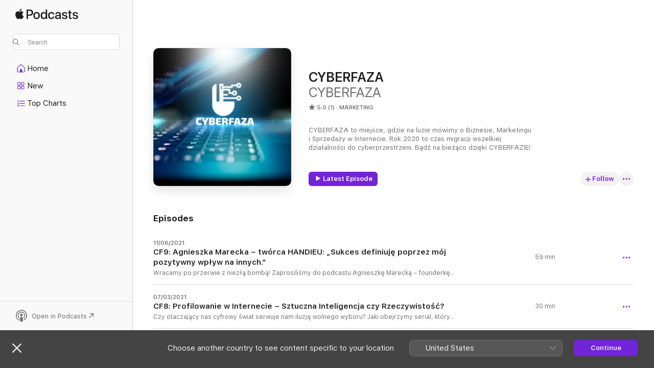

--- FILE ---
content_type: text/html
request_url: https://podcasts.apple.com/pl/podcast/cyberfaza/id1519776023
body_size: 20303
content:
<!DOCTYPE html>
<html dir="ltr" lang="en-GB">
    <head>
        <meta charset="utf-8" />
        <meta http-equiv="X-UA-Compatible" content="IE=edge" />
        <meta name="viewport" content="width=device-width,initial-scale=1" />
        <meta name="applicable-device" content="pc,mobile" />
        <meta name="referrer" content="strict-origin" />

        <link
            rel="apple-touch-icon"
            sizes="180x180"
            href="/assets/favicon/favicon-180.png"
        />
        <link
            rel="icon"
            type="image/png"
            sizes="32x32"
            href="/assets/favicon/favicon-32.png"
        />
        <link
            rel="icon"
            type="image/png"
            sizes="16x16"
            href="/assets/favicon/favicon-16.png"
        />
        <link
            rel="mask-icon"
            href="/assets/favicon/favicon.svg"
            color="#7e50df"
        />
        <link rel="manifest" href="/manifest.json" />

        <title>CYBERFAZA - Podcast - Apple Podcasts</title><!-- HEAD_svelte-1frznod_START --><link rel="preconnect" href="//www.apple.com/wss/fonts" crossorigin="anonymous"><link rel="stylesheet" as="style" href="//www.apple.com/wss/fonts?families=SF+Pro,v4%7CSF+Pro+Icons,v1&amp;display=swap" type="text/css" referrerpolicy="strict-origin-when-cross-origin"><!-- HEAD_svelte-1frznod_END --><!-- HEAD_svelte-eg3hvx_START -->    <meta name="description" content="Listen to CYBERFAZA’s CYBERFAZA podcast on Apple Podcasts.">  <link rel="canonical" href="https://podcasts.apple.com/pl/podcast/cyberfaza/id1519776023">   <link rel="alternate" type="application/json+oembed" href="https://podcasts.apple.com/api/oembed?url=https%3A%2F%2Fpodcasts.apple.com%2Fpl%2Fpodcast%2Fcyberfaza%2Fid1519776023" title="CYBERFAZA - Podcast - Apple Podcasts">  <meta name="al:ios:app_store_id" content="525463029"> <meta name="al:ios:app_name" content="Apple Podcasts"> <meta name="apple:content_id" content="1519776023"> <meta name="apple:title" content="CYBERFAZA"> <meta name="apple:description" content="Listen to CYBERFAZA’s CYBERFAZA podcast on Apple Podcasts.">   <meta property="og:title" content="CYBERFAZA"> <meta property="og:description" content="Marketing Podcast · CYBERFAZA to miejsce, gdzie na luzie mówimy o Biznesie, Marketingu i Sprzedaży w Internecie. Rok 2020 to czas migracji wszelkiej działalności do cyberprzestrzeni. Bądź na bieżąco dzięki CYBERFAZIE!"> <meta property="og:site_name" content="Apple Podcasts"> <meta property="og:url" content="https://podcasts.apple.com/pl/podcast/cyberfaza/id1519776023"> <meta property="og:image" content="https://is1-ssl.mzstatic.com/image/thumb/Podcasts125/v4/01/29/9c/01299ceb-e17d-20f5-bd27-b582d9c3265b/mza_2388718583470636050.jpg/1200x1200bf-60.jpg"> <meta property="og:image:secure_url" content="https://is1-ssl.mzstatic.com/image/thumb/Podcasts125/v4/01/29/9c/01299ceb-e17d-20f5-bd27-b582d9c3265b/mza_2388718583470636050.jpg/1200x1200bf-60.jpg"> <meta property="og:image:alt" content="CYBERFAZA"> <meta property="og:image:width" content="1200"> <meta property="og:image:height" content="1200"> <meta property="og:image:type" content="image/jpg"> <meta property="og:type" content="website"> <meta property="og:locale" content="en_GB">     <meta name="twitter:title" content="CYBERFAZA"> <meta name="twitter:description" content="Marketing Podcast · CYBERFAZA to miejsce, gdzie na luzie mówimy o Biznesie, Marketingu i Sprzedaży w Internecie. Rok 2020 to czas migracji wszelkiej działalności do cyberprzestrzeni. Bądź na bieżąco dzięki CYBERFAZIE!"> <meta name="twitter:site" content="@ApplePodcasts"> <meta name="twitter:image" content="https://is1-ssl.mzstatic.com/image/thumb/Podcasts125/v4/01/29/9c/01299ceb-e17d-20f5-bd27-b582d9c3265b/mza_2388718583470636050.jpg/1200x1200bf-60.jpg"> <meta name="twitter:image:alt" content="CYBERFAZA"> <meta name="twitter:card" content="summary">      <!-- HTML_TAG_START -->
                <script id=schema:show type="application/ld+json">
                    {"@context":"http://schema.org","@type":"CreativeWorkSeries","name":"CYBERFAZA","description":"CYBERFAZA to miejsce, gdzie na luzie mówimy o Biznesie, Marketingu i Sprzedaży w Internecie. Rok 2020 to czas migracji wszelkiej działalności do cyberprzestrzeni. Bądź na bieżąco dzięki CYBERFAZIE!","genre":["Marketing","Podcasts","Business"],"url":"https://podcasts.apple.com/pl/podcast/cyberfaza/id1519776023","offers":[{"@type":"Offer","category":"free","price":0}],"dateModified":"2021-06-11T11:46:00Z","thumbnailUrl":"https://is1-ssl.mzstatic.com/image/thumb/Podcasts125/v4/01/29/9c/01299ceb-e17d-20f5-bd27-b582d9c3265b/mza_2388718583470636050.jpg/1200x1200bf.webp","aggregateRating":{"@type":"AggregateRating","ratingValue":5,"reviewCount":1,"itemReviewed":{"@type":"CreativeWorkSeries","name":"CYBERFAZA","description":"CYBERFAZA to miejsce, gdzie na luzie mówimy o Biznesie, Marketingu i Sprzedaży w Internecie. Rok 2020 to czas migracji wszelkiej działalności do cyberprzestrzeni. Bądź na bieżąco dzięki CYBERFAZIE!","genre":["Marketing","Podcasts","Business"],"url":"https://podcasts.apple.com/pl/podcast/cyberfaza/id1519776023","offers":[{"@type":"Offer","category":"free","price":0}],"dateModified":"2021-06-11T11:46:00Z","thumbnailUrl":"https://is1-ssl.mzstatic.com/image/thumb/Podcasts125/v4/01/29/9c/01299ceb-e17d-20f5-bd27-b582d9c3265b/mza_2388718583470636050.jpg/1200x1200bf.webp"}},"workExample":[{"@type":"AudioObject","datePublished":"2021-06-11","description":"Wracamy po przerwie z niezłą bombą! Zaprosiliśmy do podcastu Agnieszkę Marecką – founderkę europejskiej odpowiedzi na Etsy, czyli HANDIEU. Rzucamy okiem na niezwykle inspirujące początki obiecującego biznesu,","duration":"PT59M","genre":["Marketing"],"name":"CF9: Agnieszka Marecka – twórca HANDIEU: „Sukces definiuję poprzez mój pozytywny wpływ na innych.”","offers":[{"@type":"Offer","category":"free","price":0}],"requiresSubscription":"no","uploadDate":"2021-06-11","url":"https://podcasts.apple.com/pl/podcast/cf9-agnieszka-marecka-tw%C3%B3rca-handieu-sukces-definiuj%C4%99/id1519776023?i=1000525091898","thumbnailUrl":"https://is1-ssl.mzstatic.com/image/thumb/Podcasts125/v4/01/29/9c/01299ceb-e17d-20f5-bd27-b582d9c3265b/mza_2388718583470636050.jpg/1200x1200bf.webp"},{"@type":"AudioObject","datePublished":"2021-03-07","description":"Czy otaczający nas cyfrowy świat serwuje nam iluzję wolnego wyboru? Jaki obejrzymy serial, który zakupimy smartfon, jakiej słuchamy muzyki? Czy wszystkie nasze decyzje w sieci są manipulowane? Tym razem poruszamy bardzo złożony temat PROFILOWANI","duration":"PT30M13S","genre":["Marketing"],"name":"CF8: Profilowanie w Internecie – Sztuczna Inteligencja czy Rzeczywistość?","offers":[{"@type":"Offer","category":"free","price":0}],"requiresSubscription":"no","uploadDate":"2021-03-07","url":"https://podcasts.apple.com/pl/podcast/cf8-profilowanie-w-internecie-sztuczna-inteligencja/id1519776023?i=1000511961491","thumbnailUrl":"https://is1-ssl.mzstatic.com/image/thumb/Podcasts125/v4/01/29/9c/01299ceb-e17d-20f5-bd27-b582d9c3265b/mza_2388718583470636050.jpg/1200x1200bf.webp"},{"@type":"AudioObject","datePublished":"2021-02-18","description":"Otaczająca nas cyfrowa rzeczywistość nierzadko naraża nas na wiele niebezpieczeństw. W CF7 omawiamy sytuacje, które przytrafiły nam się w przeciągu ostatnich dni! Pierwszą z nich było oszustwo na OLX, gdzie rzekomy klient wysyłał nam linki","duration":"PT26M13S","genre":["Marketing"],"name":"CF7: Oszustwo na OLX i Screen Share (udostępnianie ekranu). Jak to się dzieje?","offers":[{"@type":"Offer","category":"free","price":0}],"requiresSubscription":"no","uploadDate":"2021-02-18","url":"https://podcasts.apple.com/pl/podcast/cf7-oszustwo-na-olx-i-screen-share-udost%C4%99pnianie-ekranu/id1519776023?i=1000509684581","thumbnailUrl":"https://is1-ssl.mzstatic.com/image/thumb/Podcasts125/v4/01/29/9c/01299ceb-e17d-20f5-bd27-b582d9c3265b/mza_2388718583470636050.jpg/1200x1200bf.webp"},{"@type":"AudioObject","datePublished":"2021-02-07","description":"Jak zbudować własny kanał na YouTube? Jak i ile można na nim zarobić? Jak się wyróżnić pośród tysięcy YouTuberów? Zapytaliśmy jednego z nich. Siedemdziesiąt tysięcy subskrypcji. Własny kanał na YouTubie na pełen etat.","duration":"PT57M11S","genre":["Marketing"],"name":"CF6: Michał Pisarski – Jak zarobić na YouTube? Budowanie kanału o technologii.","offers":[{"@type":"Offer","category":"free","price":0}],"requiresSubscription":"no","uploadDate":"2021-02-07","url":"https://podcasts.apple.com/pl/podcast/cf6-micha%C5%82-pisarski-jak-zarobi%C4%87-na-youtube-budowanie/id1519776023?i=1000508063065","thumbnailUrl":"https://is1-ssl.mzstatic.com/image/thumb/Podcasts125/v4/01/29/9c/01299ceb-e17d-20f5-bd27-b582d9c3265b/mza_2388718583470636050.jpg/1200x1200bf.webp"},{"@type":"AudioObject","datePublished":"2021-01-22","description":"W kolejnym odcinku jak zwykle komentujemy otaczającą nas cyfrową rzeczywistość! Czy konkurencja w sieci istnieje? Na początku rozważamy czy w Internecie istnieje prawdziwy wolny rynek i zdrowa konkurencja. Panuje wrażenie,","duration":"PT33M1S","genre":["Marketing"],"name":"CF5: Jak zwalidować pomysł na biznes? Na przykładzie justjoin.it i ubersuggest. BONUS: Gotowy pomysł na biznes.","offers":[{"@type":"Offer","category":"free","price":0}],"requiresSubscription":"no","uploadDate":"2021-01-22","url":"https://podcasts.apple.com/pl/podcast/cf5-jak-zwalidowa%C4%87-pomys%C5%82-na-biznes-na-przyk%C5%82adzie/id1519776023?i=1000506245858","thumbnailUrl":"https://is1-ssl.mzstatic.com/image/thumb/Podcasts125/v4/01/29/9c/01299ceb-e17d-20f5-bd27-b582d9c3265b/mza_2388718583470636050.jpg/1200x1200bf.webp"},{"@type":"AudioObject","datePublished":"2021-01-10","description":"Nowy rok – nowa CYBERFAZA. CF4 to pierwszy odcinek nagrany według „nowych standardów”. Zamiast przerostu formy nad treścią, postawiliśmy na przerost treści nad formą 😉 Przychodzimy do Was z garścią ciekawych informacji,","duration":"PT27M55S","genre":["Marketing"],"name":"CF4: Koniec WhatsAppa? Facebook przyciska swoich użytkowników zmieniając sposób wykorzystywania danych.","offers":[{"@type":"Offer","category":"free","price":0}],"requiresSubscription":"no","uploadDate":"2021-01-10","url":"https://podcasts.apple.com/pl/podcast/cf4-koniec-whatsappa-facebook-przyciska-swoich-u%C5%BCytkownik%C3%B3w/id1519776023?i=1000504864050","thumbnailUrl":"https://is1-ssl.mzstatic.com/image/thumb/Podcasts125/v4/01/29/9c/01299ceb-e17d-20f5-bd27-b582d9c3265b/mza_2388718583470636050.jpg/1200x1200bf.webp"},{"@type":"AudioObject","datePublished":"2020-08-19","description":"Małe zasięgi? Słaba sprzedaż? Kosztowny marketing? Skończysz z tym i sprawdź jak skutecznie promować się pasywnie! Marketing to nie tylko płatne reklamy na portalach takich jak Facebook. Stawiając na Content Marketing,","duration":"PT31M52S","genre":["Marketing"],"name":"Czym jest SEO? Marketing internetowy, afiliacyjny i mailingowy w biznesie.","offers":[{"@type":"Offer","category":"free","price":0}],"requiresSubscription":"no","uploadDate":"2020-08-19","url":"https://podcasts.apple.com/pl/podcast/czym-jest-seo-marketing-internetowy-afiliacyjny-i-mailingowy/id1519776023?i=1000489019175","thumbnailUrl":"https://is1-ssl.mzstatic.com/image/thumb/Podcasts125/v4/01/29/9c/01299ceb-e17d-20f5-bd27-b582d9c3265b/mza_2388718583470636050.jpg/1200x1200bf.webp"},{"@type":"AudioObject","datePublished":"2020-07-07","description":"Wyzwania 2020 roku sprawiły, że wiele biznesów splajtowało, a wiele innych biznesów było zmuszonych do przejścia do Internetu. W tym wszystkim musisz pamiętać o bezpieczeństwie swoich danych. Jak anonimowo przeglądać Internet?","duration":"PT24M28S","genre":["Marketing"],"name":"CF2: To dotyczy CIEBIE! Bezpieczeństwo w Internecie, czy utracona prywatność?","offers":[{"@type":"Offer","category":"free","price":0}],"requiresSubscription":"no","uploadDate":"2020-07-07","url":"https://podcasts.apple.com/pl/podcast/cf2-to-dotyczy-ciebie-bezpiecze%C5%84stwo-w-internecie-czy/id1519776023?i=1000489019174","thumbnailUrl":"https://is1-ssl.mzstatic.com/image/thumb/Podcasts125/v4/01/29/9c/01299ceb-e17d-20f5-bd27-b582d9c3265b/mza_2388718583470636050.jpg/1200x1200bf.webp"},{"@type":"AudioObject","datePublished":"2020-06-22","description":"O działalności w sieci, z przymrużeniem oka.","duration":"PT31M53S","genre":["Marketing"],"name":"CF1: Jak zarobić w Internecie? Zamieniamy side-project na pierwszy biznes online.","offers":[{"@type":"Offer","category":"free","price":0}],"requiresSubscription":"no","uploadDate":"2020-06-22","url":"https://podcasts.apple.com/pl/podcast/cf1-jak-zarobi%C4%87-w-internecie-zamieniamy-side-project/id1519776023?i=1000489019173","thumbnailUrl":"https://is1-ssl.mzstatic.com/image/thumb/Podcasts125/v4/01/29/9c/01299ceb-e17d-20f5-bd27-b582d9c3265b/mza_2388718583470636050.jpg/1200x1200bf.webp"}]}
                </script>
                <!-- HTML_TAG_END -->    <!-- HEAD_svelte-eg3hvx_END --><!-- HEAD_svelte-1p7jl_START --><!-- HEAD_svelte-1p7jl_END -->
      <script type="module" crossorigin src="/assets/index~6ee77bbec8.js"></script>
      <link rel="stylesheet" href="/assets/index~6c3ea543f1.css">
    </head>
    <body>
        <svg style="display: none" xmlns="http://www.w3.org/2000/svg">
            <symbol id="play-circle-fill" viewBox="0 0 60 60">
                <path
                    class="icon-circle-fill__circle"
                    fill="var(--iconCircleFillBG, transparent)"
                    d="M30 60c16.411 0 30-13.617 30-30C60 13.588 46.382 0 29.971 0 13.588 0 .001 13.588.001 30c0 16.383 13.617 30 30 30Z"
                />
                <path
                    fill="var(--iconFillArrow, var(--keyColor, black))"
                    d="M24.411 41.853c-1.41.853-3.028.177-3.028-1.294V19.47c0-1.44 1.735-2.058 3.028-1.294l17.265 10.235a1.89 1.89 0 0 1 0 3.265L24.411 41.853Z"
                />
            </symbol>
        </svg>
        <script defer src="/assets/focus-visible/focus-visible.min.js"></script>
        

        <script
            async
            src="/includes/js-cdn/musickit/v3/amp/musickit.js"
        ></script>
        <script
            type="module"
            async
            src="/includes/js-cdn/musickit/v3/components/musickit-components/musickit-components.esm.js"
        ></script>
        <script
            nomodule
            async
            src="/includes/js-cdn/musickit/v3/components/musickit-components/musickit-components.js"
        ></script>
        <div id="body-container">
              <div class="app-container svelte-ybg737" data-testid="app-container"> <div class="header svelte-1jb51s" data-testid="header"><nav data-testid="navigation" class="navigation svelte-13li0vp"><div class="navigation__header svelte-13li0vp"><div data-testid="logo" class="logo svelte-1gk6pig"> <a aria-label="Apple Podcasts" role="img" href="https://podcasts.apple.com/pl/new" class="svelte-1gk6pig"><svg height="12" viewBox="0 0 67 12" width="67" class="podcasts-logo" aria-hidden="true"><path d="M45.646 3.547c1.748 0 2.903.96 2.903 2.409v5.048h-1.44V9.793h-.036c-.424.819-1.35 1.337-2.31 1.337-1.435 0-2.437-.896-2.437-2.22 0-1.288.982-2.065 2.722-2.17l2.005-.112v-.56c0-.82-.536-1.282-1.448-1.282-.836 0-1.42.4-1.539 1.037H42.66c.042-1.33 1.274-2.276 2.986-2.276zm-22.971 0c2.123 0 3.474 1.456 3.474 3.774 0 2.325-1.344 3.774-3.474 3.774s-3.474-1.45-3.474-3.774c0-2.318 1.358-3.774 3.474-3.774zm15.689 0c1.88 0 3.05 1.19 3.174 2.626h-1.434c-.132-.778-.737-1.359-1.726-1.359-1.156 0-1.922.974-1.922 2.507 0 1.568.773 2.514 1.936 2.514.933 0 1.545-.47 1.712-1.324h1.448c-.167 1.548-1.399 2.584-3.174 2.584-2.089 0-3.453-1.435-3.453-3.774 0-2.29 1.364-3.774 3.439-3.774zm14.263.007c1.622 0 2.785.903 2.82 2.206h-1.414c-.062-.652-.612-1.05-1.448-1.05-.814 0-1.357.377-1.357.952 0 .44.362.735 1.12.924l1.233.287c1.476.357 2.033.903 2.033 1.981 0 1.33-1.254 2.241-3.043 2.241-1.726 0-2.889-.89-3-2.234h1.49c.104.708.668 1.086 1.58 1.086.898 0 1.462-.371 1.462-.96 0-.455-.279-.7-1.044-.896L51.75 7.77c-1.323-.322-1.991-1.001-1.991-2.024 0-1.302 1.163-2.191 2.868-2.191zm11.396 0c1.622 0 2.784.903 2.82 2.206h-1.414c-.063-.652-.613-1.05-1.448-1.05-.815 0-1.358.377-1.358.952 0 .44.362.735 1.121.924l1.232.287C66.452 7.23 67 7.776 67 8.854c0 1.33-1.244 2.241-3.033 2.241-1.726 0-2.889-.89-3-2.234h1.49c.104.708.668 1.086 1.58 1.086.898 0 1.461-.371 1.461-.96 0-.455-.278-.7-1.044-.896l-1.308-.322c-1.323-.322-1.992-1.001-1.992-2.024 0-1.302 1.163-2.191 2.869-2.191zM6.368 2.776l.221.001c.348.028 1.352.135 1.994 1.091-.053.04-1.19.7-1.177 2.088.013 1.656 1.445 2.209 1.458 2.222-.013.041-.227.782-.749 1.55-.455.673-.924 1.333-1.673 1.346-.723.014-.964-.43-1.793-.43-.83 0-1.098.417-1.78.444-.723.027-1.272-.715-1.727-1.388C.205 8.34-.504 5.862.46 4.191c.468-.835 1.325-1.36 2.248-1.373.71-.013 1.365.471 1.793.471.429 0 1.191-.565 2.088-.512zM33.884.9v10.104h-1.462V9.751h-.028c-.432.84-1.267 1.33-2.332 1.33-1.83 0-3.077-1.484-3.077-3.76s1.246-3.76 3.063-3.76c1.051 0 1.88.49 2.297 1.302h.028V.9zm24.849.995v1.743h1.392v1.197h-1.392v4.061c0 .63.279.925.891.925.153 0 .397-.021.494-.035v1.19c-.167.042-.5.07-.835.07-1.483 0-2.06-.56-2.06-1.989V4.835h-1.066V3.638h1.065V1.895zM15.665.9c1.949 0 3.306 1.352 3.306 3.32 0 1.974-1.385 3.332-3.355 3.332h-2.158v3.452h-1.56V.9zm31.388 6.778-1.803.112c-.898.056-1.406.448-1.406 1.078 0 .645.529 1.065 1.336 1.065 1.051 0 1.873-.729 1.873-1.688zM22.675 4.793c-1.218 0-1.942.946-1.942 2.528 0 1.596.724 2.528 1.942 2.528s1.942-.932 1.942-2.528c0-1.59-.724-2.528-1.942-2.528zm7.784.056c-1.17 0-1.935.974-1.935 2.472 0 1.512.765 2.479 1.935 2.479 1.155 0 1.928-.98 1.928-2.479 0-1.484-.773-2.472-1.928-2.472zM15.254 2.224h-1.796v4.012h1.789c1.357 0 2.13-.735 2.13-2.01 0-1.274-.773-2.002-2.123-2.002zM6.596.13c.067.649-.188 1.283-.563 1.756-.39.46-1.007.824-1.624.77-.08-.621.228-1.283.577-1.688.389-.473 1.06-.81 1.61-.838z"></path></svg></a> </div> <div class="search-input-wrapper svelte-1gxcl7k" data-testid="search-input"><div data-testid="amp-search-input" aria-controls="search-suggestions" aria-expanded="false" aria-haspopup="listbox" aria-owns="search-suggestions" class="search-input-container svelte-rg26q6" tabindex="-1" role=""><div class="flex-container svelte-rg26q6"><form id="search-input-form" class="svelte-rg26q6"><svg height="16" width="16" viewBox="0 0 16 16" class="search-svg" aria-hidden="true"><path d="M11.87 10.835c.018.015.035.03.051.047l3.864 3.863a.735.735 0 1 1-1.04 1.04l-3.863-3.864a.744.744 0 0 1-.047-.051 6.667 6.667 0 1 1 1.035-1.035zM6.667 12a5.333 5.333 0 1 0 0-10.667 5.333 5.333 0 0 0 0 10.667z"></path></svg> <input value="" aria-autocomplete="list" aria-multiline="false" aria-controls="search-suggestions" aria-label="Search" placeholder="Search" spellcheck="false" autocomplete="off" autocorrect="off" autocapitalize="off" type="text" inputmode="search" class="search-input__text-field svelte-rg26q6" data-testid="search-input__text-field"></form> </div> <div data-testid="search-scope-bar"></div>   </div> </div></div> <div data-testid="navigation-content" class="navigation__content svelte-13li0vp" id="navigation" aria-hidden="false"><div class="navigation__scrollable-container svelte-13li0vp"><div data-testid="navigation-items-primary" class="navigation-items navigation-items--primary svelte-ng61m8"> <ul class="navigation-items__list svelte-ng61m8">  <li class="navigation-item navigation-item__home svelte-1a5yt87" aria-selected="false" data-testid="navigation-item"> <a href="https://podcasts.apple.com/pl/home" class="navigation-item__link svelte-1a5yt87" role="button" data-testid="home" aria-pressed="false"><div class="navigation-item__content svelte-zhx7t9"> <span class="navigation-item__icon svelte-zhx7t9"> <svg xmlns="http://www.w3.org/2000/svg" width="24" height="24" viewBox="0 0 24 24" aria-hidden="true"><path d="M6.392 19.41H17.84c1.172 0 1.831-.674 1.831-1.787v-6.731c0-.689-.205-1.18-.732-1.612l-5.794-4.863c-.322-.271-.651-.403-1.025-.403-.374 0-.703.132-1.025.403L5.3 9.28c-.527.432-.732.923-.732 1.612v6.73c0 1.114.659 1.788 1.823 1.788Zm0-1.106c-.402 0-.717-.293-.717-.681v-6.731c0-.352.088-.564.337-.77l5.793-4.855c.11-.088.227-.147.315-.147s.205.059.315.147l5.793 4.856c.242.205.337.417.337.769v6.73c0 .389-.315.682-.725.682h-3.596v-4.431c0-.337-.22-.557-.557-.557H10.56c-.337 0-.564.22-.564.557v4.43H6.392Z"></path></svg> </span> <span class="navigation-item__label svelte-zhx7t9"> Home </span> </div></a>  </li>  <li class="navigation-item navigation-item__new svelte-1a5yt87" aria-selected="false" data-testid="navigation-item"> <a href="https://podcasts.apple.com/pl/new" class="navigation-item__link svelte-1a5yt87" role="button" data-testid="new" aria-pressed="false"><div class="navigation-item__content svelte-zhx7t9"> <span class="navigation-item__icon svelte-zhx7t9"> <svg xmlns="http://www.w3.org/2000/svg" width="24" height="24" viewBox="0 0 24 24" aria-hidden="true"><path d="M9.739 11.138c.93 0 1.399-.47 1.399-1.436V6.428c0-.967-.47-1.428-1.4-1.428h-3.34C5.469 5 5 5.461 5 6.428v3.274c0 .967.469 1.436 1.399 1.436h3.34Zm7.346 0c.93 0 1.399-.47 1.399-1.436V6.428c0-.967-.469-1.428-1.399-1.428h-3.333c-.937 0-1.406.461-1.406 1.428v3.274c0 .967.469 1.436 1.406 1.436h3.333Zm-7.368-1.033H6.414c-.257 0-.381-.132-.381-.403V6.428c0-.263.124-.395.38-.395h3.304c.256 0 .388.132.388.395v3.274c0 .271-.132.403-.388.403Zm7.353 0h-3.303c-.264 0-.388-.132-.388-.403V6.428c0-.263.124-.395.388-.395h3.303c.257 0 .381.132.381.395v3.274c0 .271-.124.403-.38.403Zm-7.33 8.379c.93 0 1.399-.462 1.399-1.428v-3.282c0-.96-.47-1.428-1.4-1.428h-3.34c-.93 0-1.398.469-1.398 1.428v3.282c0 .966.469 1.428 1.399 1.428h3.34Zm7.346 0c.93 0 1.399-.462 1.399-1.428v-3.282c0-.96-.469-1.428-1.399-1.428h-3.333c-.937 0-1.406.469-1.406 1.428v3.282c0 .966.469 1.428 1.406 1.428h3.333ZM9.717 17.45H6.414c-.257 0-.381-.132-.381-.395v-3.274c0-.271.124-.403.38-.403h3.304c.256 0 .388.132.388.403v3.274c0 .263-.132.395-.388.395Zm7.353 0h-3.303c-.264 0-.388-.132-.388-.395v-3.274c0-.271.124-.403.388-.403h3.303c.257 0 .381.132.381.403v3.274c0 .263-.124.395-.38.395Z"></path></svg> </span> <span class="navigation-item__label svelte-zhx7t9"> New </span> </div></a>  </li>  <li class="navigation-item navigation-item__charts svelte-1a5yt87" aria-selected="false" data-testid="navigation-item"> <a href="https://podcasts.apple.com/pl/charts" class="navigation-item__link svelte-1a5yt87" role="button" data-testid="charts" aria-pressed="false"><div class="navigation-item__content svelte-zhx7t9"> <span class="navigation-item__icon svelte-zhx7t9"> <svg xmlns="http://www.w3.org/2000/svg" width="24" height="24" viewBox="0 0 24 24" aria-hidden="true"><path d="M6.597 9.362c.278 0 .476-.161.476-.49V6.504c0-.307-.22-.505-.542-.505-.257 0-.418.088-.6.212l-.52.36c-.147.102-.228.197-.228.35 0 .191.147.323.315.323.095 0 .14-.015.264-.102l.337-.227h.014V8.87c0 .33.19.49.484.49Zm12.568-.886c.33 0 .593-.257.593-.586a.586.586 0 0 0-.593-.594h-9.66a.586.586 0 0 0-.594.594c0 .33.264.586.593.586h9.661ZM7.3 13.778c.198 0 .351-.139.351-.344 0-.22-.146-.359-.351-.359H6.252v-.022l.601-.483c.498-.41.696-.645.696-1.077 0-.586-.49-.981-1.282-.981-.703 0-1.208.366-1.208.835 0 .234.153.359.402.359.169 0 .279-.052.381-.22.103-.176.235-.271.44-.271.212 0 .366.139.366.344 0 .176-.088.33-.469.63l-.96.791a.493.493 0 0 0-.204.41c0 .227.16.388.402.388H7.3Zm11.865-.871a.59.59 0 1 0 0-1.18h-9.66a.59.59 0 1 0 0 1.18h9.66ZM6.282 18.34c.871 0 1.384-.388 1.384-1.003 0-.403-.278-.681-.784-.725v-.022c.367-.066.66-.315.66-.74 0-.557-.542-.864-1.268-.864-.57 0-1.193.27-1.193.754 0 .205.146.352.373.352.161 0 .234-.066.337-.176.168-.183.3-.242.483-.242.227 0 .396.11.396.33 0 .205-.176.308-.476.308h-.08c-.206 0-.338.102-.338.314 0 .198.125.315.337.315h.095c.33 0 .506.11.506.337 0 .198-.183.345-.432.345-.257 0-.44-.147-.579-.286-.088-.08-.161-.14-.3-.14-.235 0-.403.14-.403.367 0 .505.688.776 1.282.776Zm12.883-1.01c.33 0 .593-.257.593-.586a.586.586 0 0 0-.593-.594h-9.66a.586.586 0 0 0-.594.594c0 .33.264.586.593.586h9.661Z"></path></svg> </span> <span class="navigation-item__label svelte-zhx7t9"> Top Charts </span> </div></a>  </li>  <li class="navigation-item navigation-item__search svelte-1a5yt87" aria-selected="false" data-testid="navigation-item"> <a href="https://podcasts.apple.com/pl/search" class="navigation-item__link svelte-1a5yt87" role="button" data-testid="search" aria-pressed="false"><div class="navigation-item__content svelte-zhx7t9"> <span class="navigation-item__icon svelte-zhx7t9"> <svg height="24" viewBox="0 0 24 24" width="24" aria-hidden="true"><path d="M17.979 18.553c.476 0 .813-.366.813-.835a.807.807 0 0 0-.235-.586l-3.45-3.457a5.61 5.61 0 0 0 1.158-3.413c0-3.098-2.535-5.633-5.633-5.633C7.542 4.63 5 7.156 5 10.262c0 3.098 2.534 5.632 5.632 5.632a5.614 5.614 0 0 0 3.274-1.055l3.472 3.472a.835.835 0 0 0 .6.242zm-7.347-3.875c-2.417 0-4.416-2-4.416-4.416 0-2.417 2-4.417 4.416-4.417 2.417 0 4.417 2 4.417 4.417s-2 4.416-4.417 4.416z" fill-opacity=".95"></path></svg> </span> <span class="navigation-item__label svelte-zhx7t9"> Search </span> </div></a>  </li></ul> </div>   </div> <div class="navigation__native-cta"><div slot="native-cta"></div></div></div> </nav> </div>  <div id="scrollable-page" class="scrollable-page svelte-ofwq8g" data-testid="main-section" aria-hidden="false"> <div class="player-bar svelte-dsbdte" data-testid="player-bar" aria-label="Media Controls" aria-hidden="false">   </div> <main data-testid="main" class="svelte-n0itnb"><div class="content-container svelte-n0itnb" data-testid="content-container">    <div class="page-container svelte-1vsyrnf">    <div class="section section--showHeaderRegular svelte-1cj8vg9 without-bottom-spacing" data-testid="section-container" aria-label="Featured" aria-hidden="false"> <div class="shelf-content" data-testid="shelf-content"> <div class="container-detail-header svelte-1uuona0" data-testid="container-detail-header"><div class="show-artwork svelte-123qhuj" slot="artwork" style="--background-color:#090909; --joe-color:#090909;"><div data-testid="artwork-component" class="artwork-component artwork-component--aspect-ratio artwork-component--orientation-square svelte-uduhys container-style   artwork-component--fullwidth    artwork-component--has-borders" style="
            --artwork-bg-color: #090909;
            --aspect-ratio: 1;
            --placeholder-bg-color: #090909;
       ">   <picture class="svelte-uduhys"><source sizes=" (max-width:999px) 270px,(min-width:1000px) and (max-width:1319px) 300px,(min-width:1320px) and (max-width:1679px) 300px,300px" srcset="https://is1-ssl.mzstatic.com/image/thumb/Podcasts125/v4/01/29/9c/01299ceb-e17d-20f5-bd27-b582d9c3265b/mza_2388718583470636050.jpg/270x270bb.webp 270w,https://is1-ssl.mzstatic.com/image/thumb/Podcasts125/v4/01/29/9c/01299ceb-e17d-20f5-bd27-b582d9c3265b/mza_2388718583470636050.jpg/300x300bb.webp 300w,https://is1-ssl.mzstatic.com/image/thumb/Podcasts125/v4/01/29/9c/01299ceb-e17d-20f5-bd27-b582d9c3265b/mza_2388718583470636050.jpg/540x540bb.webp 540w,https://is1-ssl.mzstatic.com/image/thumb/Podcasts125/v4/01/29/9c/01299ceb-e17d-20f5-bd27-b582d9c3265b/mza_2388718583470636050.jpg/600x600bb.webp 600w" type="image/webp"> <source sizes=" (max-width:999px) 270px,(min-width:1000px) and (max-width:1319px) 300px,(min-width:1320px) and (max-width:1679px) 300px,300px" srcset="https://is1-ssl.mzstatic.com/image/thumb/Podcasts125/v4/01/29/9c/01299ceb-e17d-20f5-bd27-b582d9c3265b/mza_2388718583470636050.jpg/270x270bb-60.jpg 270w,https://is1-ssl.mzstatic.com/image/thumb/Podcasts125/v4/01/29/9c/01299ceb-e17d-20f5-bd27-b582d9c3265b/mza_2388718583470636050.jpg/300x300bb-60.jpg 300w,https://is1-ssl.mzstatic.com/image/thumb/Podcasts125/v4/01/29/9c/01299ceb-e17d-20f5-bd27-b582d9c3265b/mza_2388718583470636050.jpg/540x540bb-60.jpg 540w,https://is1-ssl.mzstatic.com/image/thumb/Podcasts125/v4/01/29/9c/01299ceb-e17d-20f5-bd27-b582d9c3265b/mza_2388718583470636050.jpg/600x600bb-60.jpg 600w" type="image/jpeg"> <img alt="" class="artwork-component__contents artwork-component__image svelte-uduhys" src="/assets/artwork/1x1.gif" role="presentation" decoding="async" width="300" height="300" fetchpriority="auto" style="opacity: 1;"></picture> </div> </div> <div class="headings svelte-1uuona0"> <h1 class="headings__title svelte-1uuona0" data-testid="non-editable-product-title"><span dir="auto">CYBERFAZA</span></h1> <div class="headings__subtitles svelte-1uuona0" data-testid="product-subtitles"><span class="provider svelte-123qhuj">CYBERFAZA</span></div>  <div class="headings__metadata-bottom svelte-1uuona0"><ul class="metadata svelte-123qhuj"><li aria-label="5.0 out of 5, 1 ratings" class="svelte-123qhuj"><span class="star svelte-123qhuj" aria-hidden="true"><svg class="icon" viewBox="0 0 64 64" title=""><path d="M13.559 60.051c1.102.86 2.5.565 4.166-.645l14.218-10.455L46.19 59.406c1.666 1.21 3.037 1.505 4.166.645 1.102-.833 1.344-2.204.672-4.166l-5.618-16.718 14.353-10.32c1.666-1.183 2.338-2.42 1.908-3.764-.43-1.29-1.693-1.935-3.763-1.908l-17.605.108-5.348-16.8C34.308 4.496 33.34 3.5 31.944 3.5c-1.372 0-2.34.995-2.984 2.984L23.61 23.283l-17.605-.108c-2.07-.027-3.333.618-3.763 1.908-.457 1.344.242 2.58 1.909 3.763l14.352 10.321-5.617 16.718c-.672 1.962-.43 3.333.672 4.166Z"></path></svg></span> 5.0 (1) </li><li class="svelte-123qhuj">MARKETING</li></ul> </div></div> <div class="description svelte-1uuona0" data-testid="description">  <div class="truncate-wrapper svelte-1ji3yu5"><p data-testid="truncate-text" dir="auto" class="content svelte-1ji3yu5" style="--lines: 3; --line-height: var(--lineHeight, 16); --link-length: 4;"><!-- HTML_TAG_START -->CYBERFAZA to miejsce, gdzie na luzie mówimy o Biznesie, Marketingu i Sprzedaży w Internecie. Rok 2020 to czas migracji wszelkiej działalności do cyberprzestrzeni. Bądź na bieżąco dzięki CYBERFAZIE!<!-- HTML_TAG_END --></p> </div> </div> <div class="primary-actions svelte-1uuona0"><div class="primary-actions__button primary-actions__button--play svelte-1uuona0"><div class="button-action svelte-1dchn99 primary" data-testid="button-action"> <div class="button svelte-yk984v primary" data-testid="button-base-wrapper"><button data-testid="button-base" type="button"  class="svelte-yk984v"> <span data-testid="button-icon-play" class="icon svelte-1dchn99"><svg height="16" viewBox="0 0 16 16" width="16"><path d="m4.4 15.14 10.386-6.096c.842-.459.794-1.64 0-2.097L4.401.85c-.87-.53-2-.12-2 .82v12.625c0 .966 1.06 1.4 2 .844z"></path></svg></span>  Latest Episode  </button> </div> </div> </div> <div class="primary-actions__button primary-actions__button--shuffle svelte-1uuona0"> </div></div> <div class="secondary-actions svelte-1uuona0"><div slot="secondary-actions"><div class="cloud-buttons svelte-1vilthy" data-testid="cloud-buttons"><div class="cloud-buttons__save svelte-1vilthy"><div class="follow-button svelte-1mgiikm" data-testid="follow-button"><div class="follow-button__background svelte-1mgiikm" data-svelte-h="svelte-16r4sto"><div class="follow-button__background-fill svelte-1mgiikm"></div></div> <div class="follow-button__button-wrapper svelte-1mgiikm"><div data-testid="button-unfollow" class="follow-button__button follow-button__button--unfollow svelte-1mgiikm"><div class="button svelte-yk984v      pill" data-testid="button-base-wrapper"><button data-testid="button-base" aria-label="Unfollow Show" type="button" disabled class="svelte-yk984v"> <svg height="16" viewBox="0 0 16 16" width="16"><path d="M6.233 14.929a.896.896 0 0 0 .79-.438l7.382-11.625c.14-.226.196-.398.196-.578 0-.43-.282-.71-.711-.71-.313 0-.485.1-.672.398l-7.016 11.18-3.64-4.766c-.196-.274-.391-.383-.672-.383-.446 0-.75.304-.75.734 0 .18.078.383.226.57l4.055 5.165c.234.304.476.453.812.453Z"></path></svg> </button> </div></div> <div class="follow-button__button follow-button__button--follow svelte-1mgiikm"><button aria-label="Follow Show" data-testid="button-follow"  class="svelte-1mgiikm"><div class="button__content svelte-1mgiikm"><div class="button__content-group svelte-1mgiikm"><div class="button__icon svelte-1mgiikm" aria-hidden="true"><svg width="10" height="10" viewBox="0 0 10 10" xmlns="http://www.w3.org/2000/svg" fill-rule="evenodd" clip-rule="evenodd" stroke-linejoin="round" stroke-miterlimit="2" class="add-to-library__glyph add-to-library__glyph-add" aria-hidden="true"><path d="M.784 5.784h3.432v3.432c0 .43.354.784.784.784.43 0 .784-.354.784-.784V5.784h3.432a.784.784 0 1 0 0-1.568H5.784V.784A.788.788 0 0 0 5 0a.788.788 0 0 0-.784.784v3.432H.784a.784.784 0 1 0 0 1.568z" fill-rule="nonzero"></path></svg></div> <div class="button__text">Follow</div></div></div></button></div></div> </div></div> <amp-contextual-menu-button config="[object Object]" class="svelte-1sn4kz"> <span aria-label="MORE" class="more-button svelte-1sn4kz more-button--platter" data-testid="more-button" slot="trigger-content"><svg width="28" height="28" viewBox="0 0 28 28" class="glyph" xmlns="http://www.w3.org/2000/svg"><circle fill="var(--iconCircleFill, transparent)" cx="14" cy="14" r="14"></circle><path fill="var(--iconEllipsisFill, white)" d="M10.105 14c0-.87-.687-1.55-1.564-1.55-.862 0-1.557.695-1.557 1.55 0 .848.695 1.55 1.557 1.55.855 0 1.564-.702 1.564-1.55zm5.437 0c0-.87-.68-1.55-1.542-1.55A1.55 1.55 0 0012.45 14c0 .848.695 1.55 1.55 1.55.848 0 1.542-.702 1.542-1.55zm5.474 0c0-.87-.687-1.55-1.557-1.55-.87 0-1.564.695-1.564 1.55 0 .848.694 1.55 1.564 1.55.848 0 1.557-.702 1.557-1.55z"></path></svg></span> </amp-contextual-menu-button> </div></div></div></div> </div></div> <div class="section section--episode svelte-1cj8vg9" data-testid="section-container" aria-label="Episodes" aria-hidden="false"><div class="header svelte-rnrb59">  <div class="header-title-wrapper svelte-rnrb59">   <h2 class="title svelte-rnrb59" data-testid="header-title"><span class="dir-wrapper" dir="auto">Episodes</span></h2> </div> <div slot="buttons" class="section-header-buttons svelte-1cj8vg9"></div> </div> <div class="shelf-content" data-testid="shelf-content"><ol data-testid="episodes-list" class="svelte-834w84"><li class="svelte-834w84"><div class="episode svelte-1pja8da"> <a data-testid="click-action" href="https://podcasts.apple.com/pl/podcast/cf9-agnieszka-marecka-tw%C3%B3rca-handieu-sukces-definiuj%C4%99/id1519776023?i=1000525091898" class="link-action svelte-1c9ml6j"> <div data-testid="episode-wrapper" class="episode-wrapper svelte-1pja8da uses-wide-layout"> <div class="episode-details-container svelte-1pja8da"><section class="episode-details-container svelte-18s13vx episode-details-container--wide-layout" data-testid="episode-content"><div class="episode-details svelte-18s13vx"><div class="episode-details__eyebrow svelte-18s13vx"> <p class="episode-details__published-date svelte-18s13vx" data-testid="episode-details__published-date">11/06/2021</p> </div> <div class="episode-details__title svelte-18s13vx"> <h3 class="episode-details__title-wrapper svelte-18s13vx" dir="auto"> <div class="multiline-clamp svelte-1a7gcr6 multiline-clamp--overflow" style="--mc-lineClamp: var(--defaultClampOverride, 3);" role="text"> <span class="multiline-clamp__text svelte-1a7gcr6"><span class="episode-details__title-text" data-testid="episode-lockup-title">CF9: Agnieszka Marecka – twórca HANDIEU: „Sukces definiuję poprzez mój pozytywny wpływ na innych.”</span></span> </div></h3> </div> <div class="episode-details__summary svelte-18s13vx" data-testid="episode-content__summary"><p dir="auto"> <div class="multiline-clamp svelte-1a7gcr6 multiline-clamp--overflow" style="--mc-lineClamp: var(--defaultClampOverride, 1);" role="text"> <span class="multiline-clamp__text svelte-1a7gcr6"><!-- HTML_TAG_START -->Wracamy po przerwie z niezłą bombą! Zaprosiliśmy do podcastu Agnieszkę Marecką – founderkę europejskiej odpowiedzi na Etsy, czyli HANDIEU. Rzucamy okiem na niezwykle inspirujące początki obiecującego biznesu, w którym Agnieszka pomaga handlować rękodzielnikom z 18 krajów Europy. W CF9 między innymi:🙌 mówimy o HANDIEU, europejskiej konkurencji Etsy🤝 jak budować społeczność poprzez pomaganie jej członkom?✅ walidacja …  CF9: Agnieszka Marecka – twórca HANDIEU: „Sukces definiuję poprzez mój pozytywny wpływ na innych.” Sprawdź »<!-- HTML_TAG_END --></span> </div></p></div> <div class="episode-details__meta svelte-18s13vx"><div class="play-button-wrapper play-button-wrapper--meta svelte-mm28iu">  <div class="interactive-play-button svelte-1mtc38i" data-testid="interactive-play-button"><button aria-label="Play" class="play-button svelte-19j07e7 play-button--platter    is-stand-alone" data-testid="play-button"><svg aria-hidden="true" class="icon play-svg" data-testid="play-icon" iconState="play"><use href="#play-circle-fill"></use></svg> </button> </div></div></div></div> </section> <section class="sub-container svelte-mm28iu lockup-has-artwork uses-wide-layout"><div class="episode-block svelte-mm28iu"><div class="play-button-wrapper play-button-wrapper--duration svelte-mm28iu">  <div class="interactive-play-button svelte-1mtc38i" data-testid="interactive-play-button"><button aria-label="Play" class="play-button svelte-19j07e7 play-button--platter    is-stand-alone" data-testid="play-button"><svg aria-hidden="true" class="icon play-svg" data-testid="play-icon" iconState="play"><use href="#play-circle-fill"></use></svg> </button> </div></div> <div class="episode-duration-container svelte-mm28iu"><div class="duration svelte-rzxh9h   duration--alt" data-testid="episode-duration"><div class="progress-bar svelte-rzxh9h"></div> <div class="progress-time svelte-rzxh9h">59 min</div> </div></div> <div class="cloud-buttons-wrapper svelte-mm28iu"><div class="cloud-buttons svelte-1vilthy" data-testid="cloud-buttons"><div class="cloud-buttons__save svelte-1vilthy"><div slot="override-save-button" class="cloud-buttons__save svelte-mm28iu"></div></div> <amp-contextual-menu-button config="[object Object]" class="svelte-1sn4kz"> <span aria-label="MORE" class="more-button svelte-1sn4kz  more-button--non-platter" data-testid="more-button" slot="trigger-content"><svg width="28" height="28" viewBox="0 0 28 28" class="glyph" xmlns="http://www.w3.org/2000/svg"><circle fill="var(--iconCircleFill, transparent)" cx="14" cy="14" r="14"></circle><path fill="var(--iconEllipsisFill, white)" d="M10.105 14c0-.87-.687-1.55-1.564-1.55-.862 0-1.557.695-1.557 1.55 0 .848.695 1.55 1.557 1.55.855 0 1.564-.702 1.564-1.55zm5.437 0c0-.87-.68-1.55-1.542-1.55A1.55 1.55 0 0012.45 14c0 .848.695 1.55 1.55 1.55.848 0 1.542-.702 1.542-1.55zm5.474 0c0-.87-.687-1.55-1.557-1.55-.87 0-1.564.695-1.564 1.55 0 .848.694 1.55 1.564 1.55.848 0 1.557-.702 1.557-1.55z"></path></svg></span> </amp-contextual-menu-button> </div></div></div></section></div></div></a> </div> </li><li class="svelte-834w84"><div class="episode svelte-1pja8da"> <a data-testid="click-action" href="https://podcasts.apple.com/pl/podcast/cf8-profilowanie-w-internecie-sztuczna-inteligencja/id1519776023?i=1000511961491" class="link-action svelte-1c9ml6j"> <div data-testid="episode-wrapper" class="episode-wrapper svelte-1pja8da uses-wide-layout"> <div class="episode-details-container svelte-1pja8da"><section class="episode-details-container svelte-18s13vx episode-details-container--wide-layout" data-testid="episode-content"><div class="episode-details svelte-18s13vx"><div class="episode-details__eyebrow svelte-18s13vx"> <p class="episode-details__published-date svelte-18s13vx" data-testid="episode-details__published-date">07/03/2021</p> </div> <div class="episode-details__title svelte-18s13vx"> <h3 class="episode-details__title-wrapper svelte-18s13vx" dir="auto"> <div class="multiline-clamp svelte-1a7gcr6 multiline-clamp--overflow" style="--mc-lineClamp: var(--defaultClampOverride, 3);" role="text"> <span class="multiline-clamp__text svelte-1a7gcr6"><span class="episode-details__title-text" data-testid="episode-lockup-title">CF8: Profilowanie w Internecie – Sztuczna Inteligencja czy Rzeczywistość?</span></span> </div></h3> </div> <div class="episode-details__summary svelte-18s13vx" data-testid="episode-content__summary"><p dir="auto"> <div class="multiline-clamp svelte-1a7gcr6 multiline-clamp--overflow" style="--mc-lineClamp: var(--defaultClampOverride, 1);" role="text"> <span class="multiline-clamp__text svelte-1a7gcr6"><!-- HTML_TAG_START -->Czy otaczający nas cyfrowy świat serwuje nam iluzję wolnego wyboru? Jaki obejrzymy serial, który zakupimy smartfon, jakiej słuchamy muzyki? Czy wszystkie nasze decyzje w sieci są manipulowane? Tym razem poruszamy bardzo złożony temat PROFILOWANIA użytkowników. Pozornie ułatwiające nasze życie profilowanie, pozwala na skuteczniejsze dopasowanie treści do odbiorców. Czym jest profilowanie i jakie niesie za sobą …  CF8: Profilowanie w Internecie – Sztuczna Inteligencja czy Rzeczywistość? Sprawdź »<!-- HTML_TAG_END --></span> </div></p></div> <div class="episode-details__meta svelte-18s13vx"><div class="play-button-wrapper play-button-wrapper--meta svelte-mm28iu">  <div class="interactive-play-button svelte-1mtc38i" data-testid="interactive-play-button"><button aria-label="Play" class="play-button svelte-19j07e7 play-button--platter    is-stand-alone" data-testid="play-button"><svg aria-hidden="true" class="icon play-svg" data-testid="play-icon" iconState="play"><use href="#play-circle-fill"></use></svg> </button> </div></div></div></div> </section> <section class="sub-container svelte-mm28iu lockup-has-artwork uses-wide-layout"><div class="episode-block svelte-mm28iu"><div class="play-button-wrapper play-button-wrapper--duration svelte-mm28iu">  <div class="interactive-play-button svelte-1mtc38i" data-testid="interactive-play-button"><button aria-label="Play" class="play-button svelte-19j07e7 play-button--platter    is-stand-alone" data-testid="play-button"><svg aria-hidden="true" class="icon play-svg" data-testid="play-icon" iconState="play"><use href="#play-circle-fill"></use></svg> </button> </div></div> <div class="episode-duration-container svelte-mm28iu"><div class="duration svelte-rzxh9h   duration--alt" data-testid="episode-duration"><div class="progress-bar svelte-rzxh9h"></div> <div class="progress-time svelte-rzxh9h">30 min</div> </div></div> <div class="cloud-buttons-wrapper svelte-mm28iu"><div class="cloud-buttons svelte-1vilthy" data-testid="cloud-buttons"><div class="cloud-buttons__save svelte-1vilthy"><div slot="override-save-button" class="cloud-buttons__save svelte-mm28iu"></div></div> <amp-contextual-menu-button config="[object Object]" class="svelte-1sn4kz"> <span aria-label="MORE" class="more-button svelte-1sn4kz  more-button--non-platter" data-testid="more-button" slot="trigger-content"><svg width="28" height="28" viewBox="0 0 28 28" class="glyph" xmlns="http://www.w3.org/2000/svg"><circle fill="var(--iconCircleFill, transparent)" cx="14" cy="14" r="14"></circle><path fill="var(--iconEllipsisFill, white)" d="M10.105 14c0-.87-.687-1.55-1.564-1.55-.862 0-1.557.695-1.557 1.55 0 .848.695 1.55 1.557 1.55.855 0 1.564-.702 1.564-1.55zm5.437 0c0-.87-.68-1.55-1.542-1.55A1.55 1.55 0 0012.45 14c0 .848.695 1.55 1.55 1.55.848 0 1.542-.702 1.542-1.55zm5.474 0c0-.87-.687-1.55-1.557-1.55-.87 0-1.564.695-1.564 1.55 0 .848.694 1.55 1.564 1.55.848 0 1.557-.702 1.557-1.55z"></path></svg></span> </amp-contextual-menu-button> </div></div></div></section></div></div></a> </div> </li><li class="svelte-834w84"><div class="episode svelte-1pja8da"> <a data-testid="click-action" href="https://podcasts.apple.com/pl/podcast/cf7-oszustwo-na-olx-i-screen-share-udost%C4%99pnianie-ekranu/id1519776023?i=1000509684581" class="link-action svelte-1c9ml6j"> <div data-testid="episode-wrapper" class="episode-wrapper svelte-1pja8da uses-wide-layout"> <div class="episode-details-container svelte-1pja8da"><section class="episode-details-container svelte-18s13vx episode-details-container--wide-layout" data-testid="episode-content"><div class="episode-details svelte-18s13vx"><div class="episode-details__eyebrow svelte-18s13vx"> <p class="episode-details__published-date svelte-18s13vx" data-testid="episode-details__published-date">18/02/2021</p> </div> <div class="episode-details__title svelte-18s13vx"> <h3 class="episode-details__title-wrapper svelte-18s13vx" dir="auto"> <div class="multiline-clamp svelte-1a7gcr6 multiline-clamp--overflow" style="--mc-lineClamp: var(--defaultClampOverride, 3);" role="text"> <span class="multiline-clamp__text svelte-1a7gcr6"><span class="episode-details__title-text" data-testid="episode-lockup-title">CF7: Oszustwo na OLX i Screen Share (udostępnianie ekranu). Jak to się dzieje?</span></span> </div></h3> </div> <div class="episode-details__summary svelte-18s13vx" data-testid="episode-content__summary"><p dir="auto"> <div class="multiline-clamp svelte-1a7gcr6 multiline-clamp--overflow" style="--mc-lineClamp: var(--defaultClampOverride, 1);" role="text"> <span class="multiline-clamp__text svelte-1a7gcr6"><!-- HTML_TAG_START -->Otaczająca nas cyfrowa rzeczywistość nierzadko naraża nas na wiele niebezpieczeństw. W CF7 omawiamy sytuacje, które przytrafiły nam się w przeciągu ostatnich dni! Pierwszą z nich było oszustwo na OLX, gdzie rzekomy klient wysyłał nam linki do fałszywych stron płatności internetowych. W dalszej części podcastu jest z nami gość specjalny – Władek, który opowie nam o …  CF7: Oszustwo na OLX i Screen Share (udostępnianie ekranu). Jak to się dzieje? Sprawdź »<!-- HTML_TAG_END --></span> </div></p></div> <div class="episode-details__meta svelte-18s13vx"><div class="play-button-wrapper play-button-wrapper--meta svelte-mm28iu">  <div class="interactive-play-button svelte-1mtc38i" data-testid="interactive-play-button"><button aria-label="Play" class="play-button svelte-19j07e7 play-button--platter    is-stand-alone" data-testid="play-button"><svg aria-hidden="true" class="icon play-svg" data-testid="play-icon" iconState="play"><use href="#play-circle-fill"></use></svg> </button> </div></div></div></div> </section> <section class="sub-container svelte-mm28iu lockup-has-artwork uses-wide-layout"><div class="episode-block svelte-mm28iu"><div class="play-button-wrapper play-button-wrapper--duration svelte-mm28iu">  <div class="interactive-play-button svelte-1mtc38i" data-testid="interactive-play-button"><button aria-label="Play" class="play-button svelte-19j07e7 play-button--platter    is-stand-alone" data-testid="play-button"><svg aria-hidden="true" class="icon play-svg" data-testid="play-icon" iconState="play"><use href="#play-circle-fill"></use></svg> </button> </div></div> <div class="episode-duration-container svelte-mm28iu"><div class="duration svelte-rzxh9h   duration--alt" data-testid="episode-duration"><div class="progress-bar svelte-rzxh9h"></div> <div class="progress-time svelte-rzxh9h">26 min</div> </div></div> <div class="cloud-buttons-wrapper svelte-mm28iu"><div class="cloud-buttons svelte-1vilthy" data-testid="cloud-buttons"><div class="cloud-buttons__save svelte-1vilthy"><div slot="override-save-button" class="cloud-buttons__save svelte-mm28iu"></div></div> <amp-contextual-menu-button config="[object Object]" class="svelte-1sn4kz"> <span aria-label="MORE" class="more-button svelte-1sn4kz  more-button--non-platter" data-testid="more-button" slot="trigger-content"><svg width="28" height="28" viewBox="0 0 28 28" class="glyph" xmlns="http://www.w3.org/2000/svg"><circle fill="var(--iconCircleFill, transparent)" cx="14" cy="14" r="14"></circle><path fill="var(--iconEllipsisFill, white)" d="M10.105 14c0-.87-.687-1.55-1.564-1.55-.862 0-1.557.695-1.557 1.55 0 .848.695 1.55 1.557 1.55.855 0 1.564-.702 1.564-1.55zm5.437 0c0-.87-.68-1.55-1.542-1.55A1.55 1.55 0 0012.45 14c0 .848.695 1.55 1.55 1.55.848 0 1.542-.702 1.542-1.55zm5.474 0c0-.87-.687-1.55-1.557-1.55-.87 0-1.564.695-1.564 1.55 0 .848.694 1.55 1.564 1.55.848 0 1.557-.702 1.557-1.55z"></path></svg></span> </amp-contextual-menu-button> </div></div></div></section></div></div></a> </div> </li><li class="svelte-834w84"><div class="episode svelte-1pja8da"> <a data-testid="click-action" href="https://podcasts.apple.com/pl/podcast/cf6-micha%C5%82-pisarski-jak-zarobi%C4%87-na-youtube-budowanie/id1519776023?i=1000508063065" class="link-action svelte-1c9ml6j"> <div data-testid="episode-wrapper" class="episode-wrapper svelte-1pja8da uses-wide-layout"> <div class="episode-details-container svelte-1pja8da"><section class="episode-details-container svelte-18s13vx episode-details-container--wide-layout" data-testid="episode-content"><div class="episode-details svelte-18s13vx"><div class="episode-details__eyebrow svelte-18s13vx"> <p class="episode-details__published-date svelte-18s13vx" data-testid="episode-details__published-date">07/02/2021</p> </div> <div class="episode-details__title svelte-18s13vx"> <h3 class="episode-details__title-wrapper svelte-18s13vx" dir="auto"> <div class="multiline-clamp svelte-1a7gcr6 multiline-clamp--overflow" style="--mc-lineClamp: var(--defaultClampOverride, 3);" role="text"> <span class="multiline-clamp__text svelte-1a7gcr6"><span class="episode-details__title-text" data-testid="episode-lockup-title">CF6: Michał Pisarski – Jak zarobić na YouTube? Budowanie kanału o technologii.</span></span> </div></h3> </div> <div class="episode-details__summary svelte-18s13vx" data-testid="episode-content__summary"><p dir="auto"> <div class="multiline-clamp svelte-1a7gcr6 multiline-clamp--overflow" style="--mc-lineClamp: var(--defaultClampOverride, 1);" role="text"> <span class="multiline-clamp__text svelte-1a7gcr6"><!-- HTML_TAG_START -->Jak zbudować własny kanał na YouTube? Jak i ile można na nim zarobić? Jak się wyróżnić pośród tysięcy YouTuberów? Zapytaliśmy jednego z nich. Siedemdziesiąt tysięcy subskrypcji. Własny kanał na YouTubie na pełen etat. Stałe umowy ze sponsorami i naprawdę ciekawa nisza, bo od rana do wieczora testuje najnowsze urządzenia i gry. Rozmawiamy dziś z Michałem …  CF6: Michał Pisarski – Jak zarobić na YouTube? Budowanie kanału o technologii. Sprawdź »<!-- HTML_TAG_END --></span> </div></p></div> <div class="episode-details__meta svelte-18s13vx"><div class="play-button-wrapper play-button-wrapper--meta svelte-mm28iu">  <div class="interactive-play-button svelte-1mtc38i" data-testid="interactive-play-button"><button aria-label="Play" class="play-button svelte-19j07e7 play-button--platter    is-stand-alone" data-testid="play-button"><svg aria-hidden="true" class="icon play-svg" data-testid="play-icon" iconState="play"><use href="#play-circle-fill"></use></svg> </button> </div></div></div></div> </section> <section class="sub-container svelte-mm28iu lockup-has-artwork uses-wide-layout"><div class="episode-block svelte-mm28iu"><div class="play-button-wrapper play-button-wrapper--duration svelte-mm28iu">  <div class="interactive-play-button svelte-1mtc38i" data-testid="interactive-play-button"><button aria-label="Play" class="play-button svelte-19j07e7 play-button--platter    is-stand-alone" data-testid="play-button"><svg aria-hidden="true" class="icon play-svg" data-testid="play-icon" iconState="play"><use href="#play-circle-fill"></use></svg> </button> </div></div> <div class="episode-duration-container svelte-mm28iu"><div class="duration svelte-rzxh9h   duration--alt" data-testid="episode-duration"><div class="progress-bar svelte-rzxh9h"></div> <div class="progress-time svelte-rzxh9h">57 min</div> </div></div> <div class="cloud-buttons-wrapper svelte-mm28iu"><div class="cloud-buttons svelte-1vilthy" data-testid="cloud-buttons"><div class="cloud-buttons__save svelte-1vilthy"><div slot="override-save-button" class="cloud-buttons__save svelte-mm28iu"></div></div> <amp-contextual-menu-button config="[object Object]" class="svelte-1sn4kz"> <span aria-label="MORE" class="more-button svelte-1sn4kz  more-button--non-platter" data-testid="more-button" slot="trigger-content"><svg width="28" height="28" viewBox="0 0 28 28" class="glyph" xmlns="http://www.w3.org/2000/svg"><circle fill="var(--iconCircleFill, transparent)" cx="14" cy="14" r="14"></circle><path fill="var(--iconEllipsisFill, white)" d="M10.105 14c0-.87-.687-1.55-1.564-1.55-.862 0-1.557.695-1.557 1.55 0 .848.695 1.55 1.557 1.55.855 0 1.564-.702 1.564-1.55zm5.437 0c0-.87-.68-1.55-1.542-1.55A1.55 1.55 0 0012.45 14c0 .848.695 1.55 1.55 1.55.848 0 1.542-.702 1.542-1.55zm5.474 0c0-.87-.687-1.55-1.557-1.55-.87 0-1.564.695-1.564 1.55 0 .848.694 1.55 1.564 1.55.848 0 1.557-.702 1.557-1.55z"></path></svg></span> </amp-contextual-menu-button> </div></div></div></section></div></div></a> </div> </li><li class="svelte-834w84"><div class="episode svelte-1pja8da"> <a data-testid="click-action" href="https://podcasts.apple.com/pl/podcast/cf5-jak-zwalidowa%C4%87-pomys%C5%82-na-biznes-na-przyk%C5%82adzie/id1519776023?i=1000506245858" class="link-action svelte-1c9ml6j"> <div data-testid="episode-wrapper" class="episode-wrapper svelte-1pja8da uses-wide-layout"> <div class="episode-details-container svelte-1pja8da"><section class="episode-details-container svelte-18s13vx episode-details-container--wide-layout" data-testid="episode-content"><div class="episode-details svelte-18s13vx"><div class="episode-details__eyebrow svelte-18s13vx"> <p class="episode-details__published-date svelte-18s13vx" data-testid="episode-details__published-date">22/01/2021</p> </div> <div class="episode-details__title svelte-18s13vx"> <h3 class="episode-details__title-wrapper svelte-18s13vx" dir="auto"> <div class="multiline-clamp svelte-1a7gcr6 multiline-clamp--overflow" style="--mc-lineClamp: var(--defaultClampOverride, 3);" role="text"> <span class="multiline-clamp__text svelte-1a7gcr6"><span class="episode-details__title-text" data-testid="episode-lockup-title">CF5: Jak zwalidować pomysł na biznes? Na przykładzie justjoin.it i ubersuggest. BONUS: Gotowy pomysł na biznes.</span></span> </div></h3> </div> <div class="episode-details__summary svelte-18s13vx" data-testid="episode-content__summary"><p dir="auto"> <div class="multiline-clamp svelte-1a7gcr6 multiline-clamp--overflow" style="--mc-lineClamp: var(--defaultClampOverride, 1);" role="text"> <span class="multiline-clamp__text svelte-1a7gcr6"><!-- HTML_TAG_START -->W kolejnym odcinku jak zwykle komentujemy otaczającą nas cyfrową rzeczywistość! Czy konkurencja w sieci istnieje? Na początku rozważamy czy w Internecie istnieje prawdziwy wolny rynek i zdrowa konkurencja. Panuje wrażenie, że 1 gracz w konkretnej branży zgarnia 90% rynku, podczas gdy reszta tylko ciuła. Czy tak jest? Na przykładzie justjoin.it, Allegro i Amazon. Fake it …  CF5: Jak zwalidować pomysł na biznes? Na przykładzie justjoin.it i ubersuggest. BONUS: Gotowy pomysł na biznes. Sprawdź »<!-- HTML_TAG_END --></span> </div></p></div> <div class="episode-details__meta svelte-18s13vx"><div class="play-button-wrapper play-button-wrapper--meta svelte-mm28iu">  <div class="interactive-play-button svelte-1mtc38i" data-testid="interactive-play-button"><button aria-label="Play" class="play-button svelte-19j07e7 play-button--platter    is-stand-alone" data-testid="play-button"><svg aria-hidden="true" class="icon play-svg" data-testid="play-icon" iconState="play"><use href="#play-circle-fill"></use></svg> </button> </div></div></div></div> </section> <section class="sub-container svelte-mm28iu lockup-has-artwork uses-wide-layout"><div class="episode-block svelte-mm28iu"><div class="play-button-wrapper play-button-wrapper--duration svelte-mm28iu">  <div class="interactive-play-button svelte-1mtc38i" data-testid="interactive-play-button"><button aria-label="Play" class="play-button svelte-19j07e7 play-button--platter    is-stand-alone" data-testid="play-button"><svg aria-hidden="true" class="icon play-svg" data-testid="play-icon" iconState="play"><use href="#play-circle-fill"></use></svg> </button> </div></div> <div class="episode-duration-container svelte-mm28iu"><div class="duration svelte-rzxh9h   duration--alt" data-testid="episode-duration"><div class="progress-bar svelte-rzxh9h"></div> <div class="progress-time svelte-rzxh9h">33 min</div> </div></div> <div class="cloud-buttons-wrapper svelte-mm28iu"><div class="cloud-buttons svelte-1vilthy" data-testid="cloud-buttons"><div class="cloud-buttons__save svelte-1vilthy"><div slot="override-save-button" class="cloud-buttons__save svelte-mm28iu"></div></div> <amp-contextual-menu-button config="[object Object]" class="svelte-1sn4kz"> <span aria-label="MORE" class="more-button svelte-1sn4kz  more-button--non-platter" data-testid="more-button" slot="trigger-content"><svg width="28" height="28" viewBox="0 0 28 28" class="glyph" xmlns="http://www.w3.org/2000/svg"><circle fill="var(--iconCircleFill, transparent)" cx="14" cy="14" r="14"></circle><path fill="var(--iconEllipsisFill, white)" d="M10.105 14c0-.87-.687-1.55-1.564-1.55-.862 0-1.557.695-1.557 1.55 0 .848.695 1.55 1.557 1.55.855 0 1.564-.702 1.564-1.55zm5.437 0c0-.87-.68-1.55-1.542-1.55A1.55 1.55 0 0012.45 14c0 .848.695 1.55 1.55 1.55.848 0 1.542-.702 1.542-1.55zm5.474 0c0-.87-.687-1.55-1.557-1.55-.87 0-1.564.695-1.564 1.55 0 .848.694 1.55 1.564 1.55.848 0 1.557-.702 1.557-1.55z"></path></svg></span> </amp-contextual-menu-button> </div></div></div></section></div></div></a> </div> </li><li class="svelte-834w84"><div class="episode svelte-1pja8da"> <a data-testid="click-action" href="https://podcasts.apple.com/pl/podcast/cf4-koniec-whatsappa-facebook-przyciska-swoich-u%C5%BCytkownik%C3%B3w/id1519776023?i=1000504864050" class="link-action svelte-1c9ml6j"> <div data-testid="episode-wrapper" class="episode-wrapper svelte-1pja8da uses-wide-layout"> <div class="episode-details-container svelte-1pja8da"><section class="episode-details-container svelte-18s13vx episode-details-container--wide-layout" data-testid="episode-content"><div class="episode-details svelte-18s13vx"><div class="episode-details__eyebrow svelte-18s13vx"> <p class="episode-details__published-date svelte-18s13vx" data-testid="episode-details__published-date">10/01/2021</p> </div> <div class="episode-details__title svelte-18s13vx"> <h3 class="episode-details__title-wrapper svelte-18s13vx" dir="auto"> <div class="multiline-clamp svelte-1a7gcr6 multiline-clamp--overflow" style="--mc-lineClamp: var(--defaultClampOverride, 3);" role="text"> <span class="multiline-clamp__text svelte-1a7gcr6"><span class="episode-details__title-text" data-testid="episode-lockup-title">CF4: Koniec WhatsAppa? Facebook przyciska swoich użytkowników zmieniając sposób wykorzystywania danych.</span></span> </div></h3> </div> <div class="episode-details__summary svelte-18s13vx" data-testid="episode-content__summary"><p dir="auto"> <div class="multiline-clamp svelte-1a7gcr6 multiline-clamp--overflow" style="--mc-lineClamp: var(--defaultClampOverride, 1);" role="text"> <span class="multiline-clamp__text svelte-1a7gcr6"><!-- HTML_TAG_START -->Nowy rok – nowa CYBERFAZA. CF4 to pierwszy odcinek nagrany według „nowych standardów”. Zamiast przerostu formy nad treścią, postawiliśmy na przerost treści nad formą 😉 Przychodzimy do Was z garścią ciekawych informacji, prostu z internetowej rzeczywistości. Upflix prawdę Ci powie Na pierwszy ogień bierzemy portal Upflix (pozdrowienia dla Tomka). Analizujemy jego mocne strony i rozmawiamy …  CF4: Koniec WhatsAppa? Facebook przyciska swoich użytkowników zmieniając sposób wykorzystywania danych. Sprawdź »<!-- HTML_TAG_END --></span> </div></p></div> <div class="episode-details__meta svelte-18s13vx"><div class="play-button-wrapper play-button-wrapper--meta svelte-mm28iu">  <div class="interactive-play-button svelte-1mtc38i" data-testid="interactive-play-button"><button aria-label="Play" class="play-button svelte-19j07e7 play-button--platter    is-stand-alone" data-testid="play-button"><svg aria-hidden="true" class="icon play-svg" data-testid="play-icon" iconState="play"><use href="#play-circle-fill"></use></svg> </button> </div></div></div></div> </section> <section class="sub-container svelte-mm28iu lockup-has-artwork uses-wide-layout"><div class="episode-block svelte-mm28iu"><div class="play-button-wrapper play-button-wrapper--duration svelte-mm28iu">  <div class="interactive-play-button svelte-1mtc38i" data-testid="interactive-play-button"><button aria-label="Play" class="play-button svelte-19j07e7 play-button--platter    is-stand-alone" data-testid="play-button"><svg aria-hidden="true" class="icon play-svg" data-testid="play-icon" iconState="play"><use href="#play-circle-fill"></use></svg> </button> </div></div> <div class="episode-duration-container svelte-mm28iu"><div class="duration svelte-rzxh9h   duration--alt" data-testid="episode-duration"><div class="progress-bar svelte-rzxh9h"></div> <div class="progress-time svelte-rzxh9h">28 min</div> </div></div> <div class="cloud-buttons-wrapper svelte-mm28iu"><div class="cloud-buttons svelte-1vilthy" data-testid="cloud-buttons"><div class="cloud-buttons__save svelte-1vilthy"><div slot="override-save-button" class="cloud-buttons__save svelte-mm28iu"></div></div> <amp-contextual-menu-button config="[object Object]" class="svelte-1sn4kz"> <span aria-label="MORE" class="more-button svelte-1sn4kz  more-button--non-platter" data-testid="more-button" slot="trigger-content"><svg width="28" height="28" viewBox="0 0 28 28" class="glyph" xmlns="http://www.w3.org/2000/svg"><circle fill="var(--iconCircleFill, transparent)" cx="14" cy="14" r="14"></circle><path fill="var(--iconEllipsisFill, white)" d="M10.105 14c0-.87-.687-1.55-1.564-1.55-.862 0-1.557.695-1.557 1.55 0 .848.695 1.55 1.557 1.55.855 0 1.564-.702 1.564-1.55zm5.437 0c0-.87-.68-1.55-1.542-1.55A1.55 1.55 0 0012.45 14c0 .848.695 1.55 1.55 1.55.848 0 1.542-.702 1.542-1.55zm5.474 0c0-.87-.687-1.55-1.557-1.55-.87 0-1.564.695-1.564 1.55 0 .848.694 1.55 1.564 1.55.848 0 1.557-.702 1.557-1.55z"></path></svg></span> </amp-contextual-menu-button> </div></div></div></section></div></div></a> </div> </li><li class="svelte-834w84"><div class="episode svelte-1pja8da"> <a data-testid="click-action" href="https://podcasts.apple.com/pl/podcast/czym-jest-seo-marketing-internetowy-afiliacyjny-i-mailingowy/id1519776023?i=1000489019175" class="link-action svelte-1c9ml6j"> <div data-testid="episode-wrapper" class="episode-wrapper svelte-1pja8da uses-wide-layout"> <div class="episode-details-container svelte-1pja8da"><section class="episode-details-container svelte-18s13vx episode-details-container--wide-layout" data-testid="episode-content"><div class="episode-details svelte-18s13vx"><div class="episode-details__eyebrow svelte-18s13vx"> <p class="episode-details__published-date svelte-18s13vx" data-testid="episode-details__published-date">19/08/2020</p> </div> <div class="episode-details__title svelte-18s13vx"> <h3 class="episode-details__title-wrapper svelte-18s13vx" dir="auto"> <div class="multiline-clamp svelte-1a7gcr6 multiline-clamp--overflow" style="--mc-lineClamp: var(--defaultClampOverride, 3);" role="text"> <span class="multiline-clamp__text svelte-1a7gcr6"><span class="episode-details__title-text" data-testid="episode-lockup-title">Czym jest SEO? Marketing internetowy, afiliacyjny i mailingowy w biznesie.</span></span> </div></h3> </div> <div class="episode-details__summary svelte-18s13vx" data-testid="episode-content__summary"><p dir="auto"> <div class="multiline-clamp svelte-1a7gcr6 multiline-clamp--overflow" style="--mc-lineClamp: var(--defaultClampOverride, 1);" role="text"> <span class="multiline-clamp__text svelte-1a7gcr6"><!-- HTML_TAG_START -->Małe zasięgi? Słaba sprzedaż? Kosztowny marketing? Skończysz z tym i sprawdź jak skutecznie promować się pasywnie! Marketing to nie tylko płatne reklamy na portalach takich jak Facebook. Stawiając na Content Marketing, jesteś w stanie osiągnąć bardzo dobre wyniki nawet za darmo! 📈 W tym odcinku dowiesz się m. in.: dlaczego warto przenieść biznes do sieci, …  CF3: Czym jest SEO? Marketing internetowy, afiliacyjny i mailingowy w biznesie. Sprawdź »<!-- HTML_TAG_END --></span> </div></p></div> <div class="episode-details__meta svelte-18s13vx"><div class="play-button-wrapper play-button-wrapper--meta svelte-mm28iu">  <div class="interactive-play-button svelte-1mtc38i" data-testid="interactive-play-button"><button aria-label="Play" class="play-button svelte-19j07e7 play-button--platter    is-stand-alone" data-testid="play-button"><svg aria-hidden="true" class="icon play-svg" data-testid="play-icon" iconState="play"><use href="#play-circle-fill"></use></svg> </button> </div></div></div></div> </section> <section class="sub-container svelte-mm28iu lockup-has-artwork uses-wide-layout"><div class="episode-block svelte-mm28iu"><div class="play-button-wrapper play-button-wrapper--duration svelte-mm28iu">  <div class="interactive-play-button svelte-1mtc38i" data-testid="interactive-play-button"><button aria-label="Play" class="play-button svelte-19j07e7 play-button--platter    is-stand-alone" data-testid="play-button"><svg aria-hidden="true" class="icon play-svg" data-testid="play-icon" iconState="play"><use href="#play-circle-fill"></use></svg> </button> </div></div> <div class="episode-duration-container svelte-mm28iu"><div class="duration svelte-rzxh9h   duration--alt" data-testid="episode-duration"><div class="progress-bar svelte-rzxh9h"></div> <div class="progress-time svelte-rzxh9h">32 min</div> </div></div> <div class="cloud-buttons-wrapper svelte-mm28iu"><div class="cloud-buttons svelte-1vilthy" data-testid="cloud-buttons"><div class="cloud-buttons__save svelte-1vilthy"><div slot="override-save-button" class="cloud-buttons__save svelte-mm28iu"></div></div> <amp-contextual-menu-button config="[object Object]" class="svelte-1sn4kz"> <span aria-label="MORE" class="more-button svelte-1sn4kz  more-button--non-platter" data-testid="more-button" slot="trigger-content"><svg width="28" height="28" viewBox="0 0 28 28" class="glyph" xmlns="http://www.w3.org/2000/svg"><circle fill="var(--iconCircleFill, transparent)" cx="14" cy="14" r="14"></circle><path fill="var(--iconEllipsisFill, white)" d="M10.105 14c0-.87-.687-1.55-1.564-1.55-.862 0-1.557.695-1.557 1.55 0 .848.695 1.55 1.557 1.55.855 0 1.564-.702 1.564-1.55zm5.437 0c0-.87-.68-1.55-1.542-1.55A1.55 1.55 0 0012.45 14c0 .848.695 1.55 1.55 1.55.848 0 1.542-.702 1.542-1.55zm5.474 0c0-.87-.687-1.55-1.557-1.55-.87 0-1.564.695-1.564 1.55 0 .848.694 1.55 1.564 1.55.848 0 1.557-.702 1.557-1.55z"></path></svg></span> </amp-contextual-menu-button> </div></div></div></section></div></div></a> </div> </li><li class="svelte-834w84"><div class="episode svelte-1pja8da"> <a data-testid="click-action" href="https://podcasts.apple.com/pl/podcast/cf2-to-dotyczy-ciebie-bezpiecze%C5%84stwo-w-internecie-czy/id1519776023?i=1000489019174" class="link-action svelte-1c9ml6j"> <div data-testid="episode-wrapper" class="episode-wrapper svelte-1pja8da uses-wide-layout"> <div class="episode-details-container svelte-1pja8da"><section class="episode-details-container svelte-18s13vx episode-details-container--wide-layout" data-testid="episode-content"><div class="episode-details svelte-18s13vx"><div class="episode-details__eyebrow svelte-18s13vx"> <p class="episode-details__published-date svelte-18s13vx" data-testid="episode-details__published-date">07/07/2020</p> </div> <div class="episode-details__title svelte-18s13vx"> <h3 class="episode-details__title-wrapper svelte-18s13vx" dir="auto"> <div class="multiline-clamp svelte-1a7gcr6 multiline-clamp--overflow" style="--mc-lineClamp: var(--defaultClampOverride, 3);" role="text"> <span class="multiline-clamp__text svelte-1a7gcr6"><span class="episode-details__title-text" data-testid="episode-lockup-title">CF2: To dotyczy CIEBIE! Bezpieczeństwo w Internecie, czy utracona prywatność?</span></span> </div></h3> </div> <div class="episode-details__summary svelte-18s13vx" data-testid="episode-content__summary"><p dir="auto"> <div class="multiline-clamp svelte-1a7gcr6 multiline-clamp--overflow" style="--mc-lineClamp: var(--defaultClampOverride, 1);" role="text"> <span class="multiline-clamp__text svelte-1a7gcr6"><!-- HTML_TAG_START -->Wyzwania 2020 roku sprawiły, że wiele biznesów splajtowało, a wiele innych biznesów było zmuszonych do przejścia do Internetu. W tym wszystkim musisz pamiętać o bezpieczeństwie swoich danych. Jak anonimowo przeglądać Internet? Jak zabezpieczyć się przed kradzieżą tożsamości? Czym są dane biometryczne? Te i wiele innych tematów poruszamy w drugim odcinku podcastu CYBERFAZA! Obiecany link: haveibeenpwned.com …  CF2: To dotyczy CIEBIE! Bezpieczeństwo w Internecie, czy utracona prywatność? Sprawdź »<!-- HTML_TAG_END --></span> </div></p></div> <div class="episode-details__meta svelte-18s13vx"><div class="play-button-wrapper play-button-wrapper--meta svelte-mm28iu">  <div class="interactive-play-button svelte-1mtc38i" data-testid="interactive-play-button"><button aria-label="Play" class="play-button svelte-19j07e7 play-button--platter    is-stand-alone" data-testid="play-button"><svg aria-hidden="true" class="icon play-svg" data-testid="play-icon" iconState="play"><use href="#play-circle-fill"></use></svg> </button> </div></div></div></div> </section> <section class="sub-container svelte-mm28iu lockup-has-artwork uses-wide-layout"><div class="episode-block svelte-mm28iu"><div class="play-button-wrapper play-button-wrapper--duration svelte-mm28iu">  <div class="interactive-play-button svelte-1mtc38i" data-testid="interactive-play-button"><button aria-label="Play" class="play-button svelte-19j07e7 play-button--platter    is-stand-alone" data-testid="play-button"><svg aria-hidden="true" class="icon play-svg" data-testid="play-icon" iconState="play"><use href="#play-circle-fill"></use></svg> </button> </div></div> <div class="episode-duration-container svelte-mm28iu"><div class="duration svelte-rzxh9h   duration--alt" data-testid="episode-duration"><div class="progress-bar svelte-rzxh9h"></div> <div class="progress-time svelte-rzxh9h">24 min</div> </div></div> <div class="cloud-buttons-wrapper svelte-mm28iu"><div class="cloud-buttons svelte-1vilthy" data-testid="cloud-buttons"><div class="cloud-buttons__save svelte-1vilthy"><div slot="override-save-button" class="cloud-buttons__save svelte-mm28iu"></div></div> <amp-contextual-menu-button config="[object Object]" class="svelte-1sn4kz"> <span aria-label="MORE" class="more-button svelte-1sn4kz  more-button--non-platter" data-testid="more-button" slot="trigger-content"><svg width="28" height="28" viewBox="0 0 28 28" class="glyph" xmlns="http://www.w3.org/2000/svg"><circle fill="var(--iconCircleFill, transparent)" cx="14" cy="14" r="14"></circle><path fill="var(--iconEllipsisFill, white)" d="M10.105 14c0-.87-.687-1.55-1.564-1.55-.862 0-1.557.695-1.557 1.55 0 .848.695 1.55 1.557 1.55.855 0 1.564-.702 1.564-1.55zm5.437 0c0-.87-.68-1.55-1.542-1.55A1.55 1.55 0 0012.45 14c0 .848.695 1.55 1.55 1.55.848 0 1.542-.702 1.542-1.55zm5.474 0c0-.87-.687-1.55-1.557-1.55-.87 0-1.564.695-1.564 1.55 0 .848.694 1.55 1.564 1.55.848 0 1.557-.702 1.557-1.55z"></path></svg></span> </amp-contextual-menu-button> </div></div></div></section></div></div></a> </div> </li><li class="svelte-834w84"><div class="episode svelte-1pja8da"> <a data-testid="click-action" href="https://podcasts.apple.com/pl/podcast/cf1-jak-zarobi%C4%87-w-internecie-zamieniamy-side-project/id1519776023?i=1000489019173" class="link-action svelte-1c9ml6j"> <div data-testid="episode-wrapper" class="episode-wrapper svelte-1pja8da uses-wide-layout"> <div class="episode-details-container svelte-1pja8da"><section class="episode-details-container svelte-18s13vx episode-details-container--wide-layout" data-testid="episode-content"><div class="episode-details svelte-18s13vx"><div class="episode-details__eyebrow svelte-18s13vx"> <p class="episode-details__published-date svelte-18s13vx" data-testid="episode-details__published-date">22/06/2020</p> </div> <div class="episode-details__title svelte-18s13vx"> <h3 class="episode-details__title-wrapper svelte-18s13vx" dir="auto"> <div class="multiline-clamp svelte-1a7gcr6 multiline-clamp--overflow" style="--mc-lineClamp: var(--defaultClampOverride, 3);" role="text"> <span class="multiline-clamp__text svelte-1a7gcr6"><span class="episode-details__title-text" data-testid="episode-lockup-title">CF1: Jak zarobić w Internecie? Zamieniamy side-project na pierwszy biznes online.</span></span> </div></h3> </div> <div class="episode-details__summary svelte-18s13vx" data-testid="episode-content__summary"><p dir="auto"> <div class="multiline-clamp svelte-1a7gcr6 multiline-clamp--overflow" style="--mc-lineClamp: var(--defaultClampOverride, 1);" role="text"> <span class="multiline-clamp__text svelte-1a7gcr6"><!-- HTML_TAG_START -->Rok 2020 jest zdecydowanie czasem migracji biznesu do cyberprzestrzeni. W pierwszym odcinku podcastu dowiesz się czym jest side-project, jak możesz dzięki niemu zarobić, oraz na co należy uważać. Miłego słuchania.<!-- HTML_TAG_END --></span> </div></p></div> <div class="episode-details__meta svelte-18s13vx"><div class="play-button-wrapper play-button-wrapper--meta svelte-mm28iu">  <div class="interactive-play-button svelte-1mtc38i" data-testid="interactive-play-button"><button aria-label="Play" class="play-button svelte-19j07e7 play-button--platter    is-stand-alone" data-testid="play-button"><svg aria-hidden="true" class="icon play-svg" data-testid="play-icon" iconState="play"><use href="#play-circle-fill"></use></svg> </button> </div></div></div></div> </section> <section class="sub-container svelte-mm28iu lockup-has-artwork uses-wide-layout"><div class="episode-block svelte-mm28iu"><div class="play-button-wrapper play-button-wrapper--duration svelte-mm28iu">  <div class="interactive-play-button svelte-1mtc38i" data-testid="interactive-play-button"><button aria-label="Play" class="play-button svelte-19j07e7 play-button--platter    is-stand-alone" data-testid="play-button"><svg aria-hidden="true" class="icon play-svg" data-testid="play-icon" iconState="play"><use href="#play-circle-fill"></use></svg> </button> </div></div> <div class="episode-duration-container svelte-mm28iu"><div class="duration svelte-rzxh9h   duration--alt" data-testid="episode-duration"><div class="progress-bar svelte-rzxh9h"></div> <div class="progress-time svelte-rzxh9h">32 min</div> </div></div> <div class="cloud-buttons-wrapper svelte-mm28iu"><div class="cloud-buttons svelte-1vilthy" data-testid="cloud-buttons"><div class="cloud-buttons__save svelte-1vilthy"><div slot="override-save-button" class="cloud-buttons__save svelte-mm28iu"></div></div> <amp-contextual-menu-button config="[object Object]" class="svelte-1sn4kz"> <span aria-label="MORE" class="more-button svelte-1sn4kz  more-button--non-platter" data-testid="more-button" slot="trigger-content"><svg width="28" height="28" viewBox="0 0 28 28" class="glyph" xmlns="http://www.w3.org/2000/svg"><circle fill="var(--iconCircleFill, transparent)" cx="14" cy="14" r="14"></circle><path fill="var(--iconEllipsisFill, white)" d="M10.105 14c0-.87-.687-1.55-1.564-1.55-.862 0-1.557.695-1.557 1.55 0 .848.695 1.55 1.557 1.55.855 0 1.564-.702 1.564-1.55zm5.437 0c0-.87-.68-1.55-1.542-1.55A1.55 1.55 0 0012.45 14c0 .848.695 1.55 1.55 1.55.848 0 1.542-.702 1.542-1.55zm5.474 0c0-.87-.687-1.55-1.557-1.55-.87 0-1.564.695-1.564 1.55 0 .848.694 1.55 1.564 1.55.848 0 1.557-.702 1.557-1.55z"></path></svg></span> </amp-contextual-menu-button> </div></div></div></section></div></div></a> </div> </li> </ol></div></div> <div class="section section--information svelte-1cj8vg9" data-testid="section-container" aria-hidden="false"> <div class="shelf-content" data-testid="shelf-content"><ul class="information svelte-sy8mrl" data-testid="information"> <li><div class="title svelte-sy8mrl">9 Episodes</div>   </li> </ul></div></div> <div class="section section--episodeSwoosh svelte-1cj8vg9" data-testid="section-container" aria-label="Trailers" aria-hidden="false"> <div class="shelf-content" data-testid="shelf-content"> <ul class="grid svelte-v0r0ta grid--flow-row  grid--custom-columns grid--episodes" data-testid="grid"> </ul></div></div> <div class="section section--paragraph svelte-1cj8vg9" data-testid="section-container" aria-label="About" aria-hidden="false"><div class="header svelte-rnrb59">  <div class="header-title-wrapper svelte-rnrb59">   <h2 class="title svelte-rnrb59" data-testid="header-title"><span class="dir-wrapper" dir="auto">About</span></h2> </div> <div slot="buttons" class="section-header-buttons svelte-1cj8vg9"></div> </div> <div class="shelf-content" data-testid="shelf-content">  <div data-testid="paragraphs" class="paragraph-wrapper svelte-l0g9pr" dir="auto"><!-- HTML_TAG_START -->CYBERFAZA to miejsce, gdzie na luzie mówimy o Biznesie, Marketingu i Sprzedaży w Internecie. Rok 2020 to czas migracji wszelkiej działalności do cyberprzestrzeni. Bądź na bieżąco dzięki CYBERFAZIE!<!-- HTML_TAG_END --> </div></div></div> <div class="section section--information svelte-1cj8vg9" data-testid="section-container" aria-label="Information" aria-hidden="false"><div class="header svelte-rnrb59">  <div class="header-title-wrapper svelte-rnrb59">   <h2 class="title svelte-rnrb59" data-testid="header-title"><span class="dir-wrapper" dir="auto">Information</span></h2> </div> <div slot="buttons" class="section-header-buttons svelte-1cj8vg9"></div> </div> <div class="shelf-content" data-testid="shelf-content"><ul class="information svelte-sy8mrl" data-testid="information"> <li><div class="title svelte-sy8mrl">Creator</div>   <div class="content svelte-sy8mrl" dir="auto">CYBERFAZA </div> </li> <li><div class="title svelte-sy8mrl">Years Active</div>   <div class="content svelte-sy8mrl" dir="auto">2020 - 2021 </div> </li> <li><div class="title svelte-sy8mrl">Episodes</div>   <div class="content svelte-sy8mrl" dir="auto">9 </div> </li> <li><div class="title svelte-sy8mrl">Rating</div>   <div class="content svelte-sy8mrl" dir="auto">Clean </div> </li> <li><div class="title svelte-sy8mrl">Copyright</div>   <div class="content svelte-sy8mrl" dir="auto">© All rights reserved by CYBERFAZA. </div> </li> <li><div class="title svelte-sy8mrl">Show Website</div>   <div class="content svelte-sy8mrl" style="--linkColor: var(--keyColor)" data-testid="information-content-with-action"> <a data-testid="click-action" href="https://cyberfaza.pl/blog/" class="link-action link-action--external svelte-1c9ml6j" target="_blank" rel="noopener noreferrer" dir="auto"><span class="link-action__text svelte-1c9ml6j"> CYBERFAZA  </span><svg xmlns="http://www.w3.org/2000/svg" viewBox="11.914 4.592 12 12" width="12" height="12" style="fill: currentColor;" class="external-link-icon"><path d="M23.207 5.363c-.673-.664-1.613-.771-2.724-.771h-5.096c-1.095 0-2.038.109-2.708.773-.664.67-.765 1.596-.765 2.693v5.047c0 1.12.099 2.054.763 2.715.671.671 1.605.771 2.723.771h5.082c1.11 0 2.052-.1 2.724-.771.663-.67.763-1.595.763-2.715V8.079c0-1.12-.1-2.047-.763-2.715Zm-.289 2.534v5.388c0 .671-.087 1.371-.482 1.766-.395.396-1.103.489-1.773.489H15.22c-.67 0-1.379-.093-1.774-.489-.395-.395-.48-1.094-.48-1.766V7.918c0-.69.085-1.393.479-1.788.395-.396 1.108-.487 1.797-.487h5.422c.67 0 1.378.093 1.773.488.396.395.482 1.094.482 1.766Zm-2.928 4.304c.286 0 .476-.219.476-.52v-3.08c0-.39-.211-.54-.544-.54h-3.103c-.301 0-.5.19-.5.475 0 .287.205.477.513.477h1.19l.969-.103-1.018.953-2.41 2.403a.504.504 0 0 0-.155.355c0 .293.192.484.477.484.157 0 .282-.06.369-.148l2.409-2.409.939-1.006-.097 1.021v1.131c0 .308.192.507.484.507Z"></path></svg></a> </div> </li> </ul></div></div>    </div>    </div> </main> <footer data-testid="footer" class="svelte-wtmfoi"><div class="footer-secondary-slot svelte-wtmfoi"><div class="button-container svelte-14qifue"><button class="link svelte-14qifue" data-testid="locale-switcher-button">Poland</button> <ul class="svelte-n776hm"><li class="svelte-n776hm"><a href="?l=pl" aria-label="This page is available in Polski" data-testid="other-language-pl" class="svelte-n776hm">Polski</a> </li></ul></div>  <dialog data-testid="dialog" class="svelte-1a4zf5b" id="" aria-hidden="true"><div data-testid="locale-switcher-modal-container" class="locale-switcher-modal-container svelte-1jierl0"><button data-testid="locale-switcher-modal-close-button" class="close-button svelte-1jierl0" type="button" aria-label="Close"><svg width="18" height="18" viewBox="0 0 18 18" aria-hidden="true" data-testid="locale-switcher-modal-close-button-svg"><path d="M1.2 18C.6 18 0 17.5 0 16.8c0-.4.1-.6.4-.8l7-7-7-7c-.3-.2-.4-.5-.4-.8C0 .5.6 0 1.2 0c.3 0 .6.1.8.3l7 7 7-7c.2-.2.5-.3.8-.3.6 0 1.2.5 1.2 1.2 0 .3-.1.6-.4.8l-7 7 7 7c.2.2.4.5.4.8 0 .7-.6 1.2-1.2 1.2-.3 0-.6-.1-.8-.3l-7-7-7 7c-.2.1-.5.3-.8.3z"></path></svg></button> <div class="header-container svelte-1jierl0"><span data-testid="locale-switcher-modal-title" class="title svelte-1jierl0">Select a country or region</span></div> <div class="region-container svelte-1jierl0"><div class="region-header svelte-vqg5px"><h2 class="svelte-vqg5px">Africa, Middle East, and India</h2> <button slot="button" class="see-all-button svelte-1jierl0">See All </button></div> <ul class="svelte-a89zv9"><li class="svelte-a89zv9"><a href="/dz/new" data-testid="region-list-link" class="svelte-a89zv9"><span>Algeria</span></a> </li><li class="svelte-a89zv9"><a href="/ao/new" data-testid="region-list-link" class="svelte-a89zv9"><span>Angola</span></a> </li><li class="svelte-a89zv9"><a href="/am/new" data-testid="region-list-link" class="svelte-a89zv9"><span>Armenia</span></a> </li><li class="svelte-a89zv9"><a href="/az/new" data-testid="region-list-link" class="svelte-a89zv9"><span>Azerbaijan</span></a> </li><li class="svelte-a89zv9"><a href="/bh/new" data-testid="region-list-link" class="svelte-a89zv9"><span>Bahrain</span></a> </li><li class="svelte-a89zv9"><a href="/bj/new" data-testid="region-list-link" class="svelte-a89zv9"><span>Benin</span></a> </li><li class="svelte-a89zv9"><a href="/bw/new" data-testid="region-list-link" class="svelte-a89zv9"><span>Botswana</span></a> </li><li class="svelte-a89zv9"><a href="/bn/new" data-testid="region-list-link" class="svelte-a89zv9"><span>Brunei Darussalam</span></a> </li><li class="svelte-a89zv9"><a href="/bf/new" data-testid="region-list-link" class="svelte-a89zv9"><span>Burkina Faso</span></a> </li><li class="svelte-a89zv9"><a href="/cm/new" data-testid="region-list-link" class="svelte-a89zv9"><span>Cameroun</span></a> </li><li class="svelte-a89zv9"><a href="/cv/new" data-testid="region-list-link" class="svelte-a89zv9"><span>Cape Verde</span></a> </li><li class="svelte-a89zv9"><a href="/td/new" data-testid="region-list-link" class="svelte-a89zv9"><span>Chad</span></a> </li><li class="svelte-a89zv9"><a href="/ci/new" data-testid="region-list-link" class="svelte-a89zv9"><span>Côte d’Ivoire</span></a> </li><li class="svelte-a89zv9"><a href="/cd/new" data-testid="region-list-link" class="svelte-a89zv9"><span>Congo, The Democratic Republic Of The</span></a> </li><li class="svelte-a89zv9"><a href="/eg/new" data-testid="region-list-link" class="svelte-a89zv9"><span>Egypt</span></a> </li><li class="svelte-a89zv9"><a href="/sz/new" data-testid="region-list-link" class="svelte-a89zv9"><span>Eswatini</span></a> </li><li class="svelte-a89zv9"><a href="/ga/new" data-testid="region-list-link" class="svelte-a89zv9"><span>Gabon</span></a> </li><li class="svelte-a89zv9"><a href="/gm/new" data-testid="region-list-link" class="svelte-a89zv9"><span>Gambia</span></a> </li><li class="svelte-a89zv9"><a href="/gh/new" data-testid="region-list-link" class="svelte-a89zv9"><span>Ghana</span></a> </li><li class="svelte-a89zv9"><a href="/gw/new" data-testid="region-list-link" class="svelte-a89zv9"><span>Guinea-Bissau</span></a> </li><li class="svelte-a89zv9"><a href="/in/new" data-testid="region-list-link" class="svelte-a89zv9"><span>India</span></a> </li><li class="svelte-a89zv9"><a href="/iq/new" data-testid="region-list-link" class="svelte-a89zv9"><span>Iraq</span></a> </li><li class="svelte-a89zv9"><a href="/il/new" data-testid="region-list-link" class="svelte-a89zv9"><span>Israel</span></a> </li><li class="svelte-a89zv9"><a href="/jo/new" data-testid="region-list-link" class="svelte-a89zv9"><span>Jordan</span></a> </li><li class="svelte-a89zv9"><a href="/ke/new" data-testid="region-list-link" class="svelte-a89zv9"><span>Kenya</span></a> </li><li class="svelte-a89zv9"><a href="/kw/new" data-testid="region-list-link" class="svelte-a89zv9"><span>Kuwait</span></a> </li><li class="svelte-a89zv9"><a href="/lb/new" data-testid="region-list-link" class="svelte-a89zv9"><span>Lebanon</span></a> </li><li class="svelte-a89zv9"><a href="/lr/new" data-testid="region-list-link" class="svelte-a89zv9"><span>Liberia</span></a> </li><li class="svelte-a89zv9"><a href="/ly/new" data-testid="region-list-link" class="svelte-a89zv9"><span>Libya</span></a> </li><li class="svelte-a89zv9"><a href="/mg/new" data-testid="region-list-link" class="svelte-a89zv9"><span>Madagascar</span></a> </li><li class="svelte-a89zv9"><a href="/mw/new" data-testid="region-list-link" class="svelte-a89zv9"><span>Malawi</span></a> </li><li class="svelte-a89zv9"><a href="/ml/new" data-testid="region-list-link" class="svelte-a89zv9"><span>Mali</span></a> </li><li class="svelte-a89zv9"><a href="/mr/new" data-testid="region-list-link" class="svelte-a89zv9"><span>Mauritania</span></a> </li><li class="svelte-a89zv9"><a href="/mu/new" data-testid="region-list-link" class="svelte-a89zv9"><span>Mauritius</span></a> </li><li class="svelte-a89zv9"><a href="/ma/new" data-testid="region-list-link" class="svelte-a89zv9"><span>Morocco</span></a> </li><li class="svelte-a89zv9"><a href="/mz/new" data-testid="region-list-link" class="svelte-a89zv9"><span>Mozambique</span></a> </li><li class="svelte-a89zv9"><a href="/na/new" data-testid="region-list-link" class="svelte-a89zv9"><span>Namibia</span></a> </li><li class="svelte-a89zv9"><a href="/ne/new" data-testid="region-list-link" class="svelte-a89zv9"><span>Niger (English)</span></a> </li><li class="svelte-a89zv9"><a href="/ng/new" data-testid="region-list-link" class="svelte-a89zv9"><span>Nigeria</span></a> </li><li class="svelte-a89zv9"><a href="/om/new" data-testid="region-list-link" class="svelte-a89zv9"><span>Oman</span></a> </li><li class="svelte-a89zv9"><a href="/qa/new" data-testid="region-list-link" class="svelte-a89zv9"><span>Qatar</span></a> </li><li class="svelte-a89zv9"><a href="/cg/new" data-testid="region-list-link" class="svelte-a89zv9"><span>Congo, Republic of</span></a> </li><li class="svelte-a89zv9"><a href="/rw/new" data-testid="region-list-link" class="svelte-a89zv9"><span>Rwanda</span></a> </li><li class="svelte-a89zv9"><a href="/st/new" data-testid="region-list-link" class="svelte-a89zv9"><span>São Tomé and Príncipe</span></a> </li><li class="svelte-a89zv9"><a href="/sa/new" data-testid="region-list-link" class="svelte-a89zv9"><span>Saudi Arabia</span></a> </li><li class="svelte-a89zv9"><a href="/sn/new" data-testid="region-list-link" class="svelte-a89zv9"><span>Senegal</span></a> </li><li class="svelte-a89zv9"><a href="/sc/new" data-testid="region-list-link" class="svelte-a89zv9"><span>Seychelles</span></a> </li><li class="svelte-a89zv9"><a href="/sl/new" data-testid="region-list-link" class="svelte-a89zv9"><span>Sierra Leone</span></a> </li><li class="svelte-a89zv9"><a href="/za/new" data-testid="region-list-link" class="svelte-a89zv9"><span>South Africa</span></a> </li><li class="svelte-a89zv9"><a href="/lk/new" data-testid="region-list-link" class="svelte-a89zv9"><span>Sri Lanka</span></a> </li><li class="svelte-a89zv9"><a href="/tj/new" data-testid="region-list-link" class="svelte-a89zv9"><span>Tajikistan</span></a> </li><li class="svelte-a89zv9"><a href="/tz/new" data-testid="region-list-link" class="svelte-a89zv9"><span>Tanzania, United Republic Of</span></a> </li><li class="svelte-a89zv9"><a href="/tn/new" data-testid="region-list-link" class="svelte-a89zv9"><span>Tunisia</span></a> </li><li class="svelte-a89zv9"><a href="/tm/new" data-testid="region-list-link" class="svelte-a89zv9"><span>Turkmenistan</span></a> </li><li class="svelte-a89zv9"><a href="/ae/new" data-testid="region-list-link" class="svelte-a89zv9"><span>United Arab Emirates</span></a> </li><li class="svelte-a89zv9"><a href="/ug/new" data-testid="region-list-link" class="svelte-a89zv9"><span>Uganda</span></a> </li><li class="svelte-a89zv9"><a href="/ye/new" data-testid="region-list-link" class="svelte-a89zv9"><span>Yemen</span></a> </li><li class="svelte-a89zv9"><a href="/zm/new" data-testid="region-list-link" class="svelte-a89zv9"><span>Zambia</span></a> </li><li class="svelte-a89zv9"><a href="/zw/new" data-testid="region-list-link" class="svelte-a89zv9"><span>Zimbabwe</span></a> </li> </ul><div class="region-header svelte-vqg5px"><h2 class="svelte-vqg5px">Asia Pacific</h2> <button slot="button" class="see-all-button svelte-1jierl0">See All </button></div> <ul class="svelte-a89zv9"><li class="svelte-a89zv9"><a href="/af/new" data-testid="region-list-link" class="svelte-a89zv9"><span>Afghanistan</span></a> </li><li class="svelte-a89zv9"><a href="/au/new" data-testid="region-list-link" class="svelte-a89zv9"><span>Australia</span></a> </li><li class="svelte-a89zv9"><a href="/bt/new" data-testid="region-list-link" class="svelte-a89zv9"><span>Bhutan</span></a> </li><li class="svelte-a89zv9"><a href="/kh/new" data-testid="region-list-link" class="svelte-a89zv9"><span>Cambodia</span></a> </li><li class="svelte-a89zv9"><a href="/cn/new" data-testid="region-list-link" class="svelte-a89zv9"><span>中国大陆</span></a> </li><li class="svelte-a89zv9"><a href="/fj/new" data-testid="region-list-link" class="svelte-a89zv9"><span>Fiji</span></a> </li><li class="svelte-a89zv9"><a href="/hk/new" data-testid="region-list-link" class="svelte-a89zv9"><span>香港</span></a> </li><li class="svelte-a89zv9"><a href="/id/new" data-testid="region-list-link" class="svelte-a89zv9"><span>Indonesia (English)</span></a> </li><li class="svelte-a89zv9"><a href="/jp/new" data-testid="region-list-link" class="svelte-a89zv9"><span>日本</span></a> </li><li class="svelte-a89zv9"><a href="/kz/new" data-testid="region-list-link" class="svelte-a89zv9"><span>Kazakhstan</span></a> </li><li class="svelte-a89zv9"><a href="/kr/new" data-testid="region-list-link" class="svelte-a89zv9"><span>대한민국</span></a> </li><li class="svelte-a89zv9"><a href="/kg/new" data-testid="region-list-link" class="svelte-a89zv9"><span>Kyrgyzstan</span></a> </li><li class="svelte-a89zv9"><a href="/la/new" data-testid="region-list-link" class="svelte-a89zv9"><span>Lao People's Democratic Republic</span></a> </li><li class="svelte-a89zv9"><a href="/mo/new" data-testid="region-list-link" class="svelte-a89zv9"><span>澳門</span></a> </li><li class="svelte-a89zv9"><a href="/my/new" data-testid="region-list-link" class="svelte-a89zv9"><span>Malaysia (English)</span></a> </li><li class="svelte-a89zv9"><a href="/mv/new" data-testid="region-list-link" class="svelte-a89zv9"><span>Maldives</span></a> </li><li class="svelte-a89zv9"><a href="/fm/new" data-testid="region-list-link" class="svelte-a89zv9"><span>Micronesia, Federated States of</span></a> </li><li class="svelte-a89zv9"><a href="/mn/new" data-testid="region-list-link" class="svelte-a89zv9"><span>Mongolia</span></a> </li><li class="svelte-a89zv9"><a href="/mm/new" data-testid="region-list-link" class="svelte-a89zv9"><span>Myanmar</span></a> </li><li class="svelte-a89zv9"><a href="/nr/new" data-testid="region-list-link" class="svelte-a89zv9"><span>Nauru</span></a> </li><li class="svelte-a89zv9"><a href="/np/new" data-testid="region-list-link" class="svelte-a89zv9"><span>Nepal</span></a> </li><li class="svelte-a89zv9"><a href="/nz/new" data-testid="region-list-link" class="svelte-a89zv9"><span>New Zealand</span></a> </li><li class="svelte-a89zv9"><a href="/pk/new" data-testid="region-list-link" class="svelte-a89zv9"><span>Pakistan</span></a> </li><li class="svelte-a89zv9"><a href="/pw/new" data-testid="region-list-link" class="svelte-a89zv9"><span>Palau</span></a> </li><li class="svelte-a89zv9"><a href="/pg/new" data-testid="region-list-link" class="svelte-a89zv9"><span>Papua New Guinea</span></a> </li><li class="svelte-a89zv9"><a href="/ph/new" data-testid="region-list-link" class="svelte-a89zv9"><span>Philippines</span></a> </li><li class="svelte-a89zv9"><a href="/sg/new" data-testid="region-list-link" class="svelte-a89zv9"><span>Singapore</span></a> </li><li class="svelte-a89zv9"><a href="/sb/new" data-testid="region-list-link" class="svelte-a89zv9"><span>Solomon Islands</span></a> </li><li class="svelte-a89zv9"><a href="/tw/new" data-testid="region-list-link" class="svelte-a89zv9"><span>台灣</span></a> </li><li class="svelte-a89zv9"><a href="/th/new" data-testid="region-list-link" class="svelte-a89zv9"><span>Thailand</span></a> </li><li class="svelte-a89zv9"><a href="/to/new" data-testid="region-list-link" class="svelte-a89zv9"><span>Tonga</span></a> </li><li class="svelte-a89zv9"><a href="/tm/new" data-testid="region-list-link" class="svelte-a89zv9"><span>Turkmenistan</span></a> </li><li class="svelte-a89zv9"><a href="/uz/new" data-testid="region-list-link" class="svelte-a89zv9"><span>Uzbekistan</span></a> </li><li class="svelte-a89zv9"><a href="/vu/new" data-testid="region-list-link" class="svelte-a89zv9"><span>Vanuatu</span></a> </li><li class="svelte-a89zv9"><a href="/vn/new" data-testid="region-list-link" class="svelte-a89zv9"><span>Vietnam</span></a> </li> </ul><div class="region-header svelte-vqg5px"><h2 class="svelte-vqg5px">Europe</h2> <button slot="button" class="see-all-button svelte-1jierl0">See All </button></div> <ul class="svelte-a89zv9"><li class="svelte-a89zv9"><a href="/al/new" data-testid="region-list-link" class="svelte-a89zv9"><span>Albania</span></a> </li><li class="svelte-a89zv9"><a href="/am/new" data-testid="region-list-link" class="svelte-a89zv9"><span>Armenia</span></a> </li><li class="svelte-a89zv9"><a href="/at/new" data-testid="region-list-link" class="svelte-a89zv9"><span>Österreich</span></a> </li><li class="svelte-a89zv9"><a href="/by/new" data-testid="region-list-link" class="svelte-a89zv9"><span>Belarus</span></a> </li><li class="svelte-a89zv9"><a href="/be/new" data-testid="region-list-link" class="svelte-a89zv9"><span>Belgium</span></a> </li><li class="svelte-a89zv9"><a href="/ba/new" data-testid="region-list-link" class="svelte-a89zv9"><span>Bosnia and Herzegovina</span></a> </li><li class="svelte-a89zv9"><a href="/bg/new" data-testid="region-list-link" class="svelte-a89zv9"><span>Bulgaria</span></a> </li><li class="svelte-a89zv9"><a href="/hr/new" data-testid="region-list-link" class="svelte-a89zv9"><span>Croatia</span></a> </li><li class="svelte-a89zv9"><a href="/cy/new" data-testid="region-list-link" class="svelte-a89zv9"><span>Cyprus</span></a> </li><li class="svelte-a89zv9"><a href="/cz/new" data-testid="region-list-link" class="svelte-a89zv9"><span>Czechia</span></a> </li><li class="svelte-a89zv9"><a href="/dk/new" data-testid="region-list-link" class="svelte-a89zv9"><span>Denmark</span></a> </li><li class="svelte-a89zv9"><a href="/ee/new" data-testid="region-list-link" class="svelte-a89zv9"><span>Estonia</span></a> </li><li class="svelte-a89zv9"><a href="/fi/new" data-testid="region-list-link" class="svelte-a89zv9"><span>Finland</span></a> </li><li class="svelte-a89zv9"><a href="/fr/new" data-testid="region-list-link" class="svelte-a89zv9"><span>France (Français)</span></a> </li><li class="svelte-a89zv9"><a href="/ge/new" data-testid="region-list-link" class="svelte-a89zv9"><span>Georgia</span></a> </li><li class="svelte-a89zv9"><a href="/de/new" data-testid="region-list-link" class="svelte-a89zv9"><span>Deutschland</span></a> </li><li class="svelte-a89zv9"><a href="/gr/new" data-testid="region-list-link" class="svelte-a89zv9"><span>Greece</span></a> </li><li class="svelte-a89zv9"><a href="/hu/new" data-testid="region-list-link" class="svelte-a89zv9"><span>Hungary</span></a> </li><li class="svelte-a89zv9"><a href="/is/new" data-testid="region-list-link" class="svelte-a89zv9"><span>Iceland</span></a> </li><li class="svelte-a89zv9"><a href="/ie/new" data-testid="region-list-link" class="svelte-a89zv9"><span>Ireland</span></a> </li><li class="svelte-a89zv9"><a href="/it/new" data-testid="region-list-link" class="svelte-a89zv9"><span>Italia</span></a> </li><li class="svelte-a89zv9"><a href="/xk/new" data-testid="region-list-link" class="svelte-a89zv9"><span>Kosovo</span></a> </li><li class="svelte-a89zv9"><a href="/lv/new" data-testid="region-list-link" class="svelte-a89zv9"><span>Latvia</span></a> </li><li class="svelte-a89zv9"><a href="/lt/new" data-testid="region-list-link" class="svelte-a89zv9"><span>Lithuania</span></a> </li><li class="svelte-a89zv9"><a href="/lu/new" data-testid="region-list-link" class="svelte-a89zv9"><span>Luxembourg (English)</span></a> </li><li class="svelte-a89zv9"><a href="/mt/new" data-testid="region-list-link" class="svelte-a89zv9"><span>Malta</span></a> </li><li class="svelte-a89zv9"><a href="/md/new" data-testid="region-list-link" class="svelte-a89zv9"><span>Moldova, Republic Of</span></a> </li><li class="svelte-a89zv9"><a href="/me/new" data-testid="region-list-link" class="svelte-a89zv9"><span>Montenegro</span></a> </li><li class="svelte-a89zv9"><a href="/nl/new" data-testid="region-list-link" class="svelte-a89zv9"><span>Nederland</span></a> </li><li class="svelte-a89zv9"><a href="/mk/new" data-testid="region-list-link" class="svelte-a89zv9"><span>North Macedonia</span></a> </li><li class="svelte-a89zv9"><a href="/no/new" data-testid="region-list-link" class="svelte-a89zv9"><span>Norway</span></a> </li><li class="svelte-a89zv9"><a href="/pl/new" data-testid="region-list-link" class="svelte-a89zv9"><span>Poland</span></a> </li><li class="svelte-a89zv9"><a href="/pt/new" data-testid="region-list-link" class="svelte-a89zv9"><span>Portugal (Português)</span></a> </li><li class="svelte-a89zv9"><a href="/ro/new" data-testid="region-list-link" class="svelte-a89zv9"><span>Romania</span></a> </li><li class="svelte-a89zv9"><a href="/ru/new" data-testid="region-list-link" class="svelte-a89zv9"><span>Россия</span></a> </li><li class="svelte-a89zv9"><a href="/rs/new" data-testid="region-list-link" class="svelte-a89zv9"><span>Serbia</span></a> </li><li class="svelte-a89zv9"><a href="/sk/new" data-testid="region-list-link" class="svelte-a89zv9"><span>Slovakia</span></a> </li><li class="svelte-a89zv9"><a href="/si/new" data-testid="region-list-link" class="svelte-a89zv9"><span>Slovenia</span></a> </li><li class="svelte-a89zv9"><a href="/es/new" data-testid="region-list-link" class="svelte-a89zv9"><span>España</span></a> </li><li class="svelte-a89zv9"><a href="/se/new" data-testid="region-list-link" class="svelte-a89zv9"><span>Sverige</span></a> </li><li class="svelte-a89zv9"><a href="/ch/new" data-testid="region-list-link" class="svelte-a89zv9"><span>Schweiz</span></a> </li><li class="svelte-a89zv9"><a href="/tr/new" data-testid="region-list-link" class="svelte-a89zv9"><span>Türkiye (English)</span></a> </li><li class="svelte-a89zv9"><a href="/ua/new" data-testid="region-list-link" class="svelte-a89zv9"><span>Ukraine</span></a> </li><li class="svelte-a89zv9"><a href="/gb/new" data-testid="region-list-link" class="svelte-a89zv9"><span>United Kingdom</span></a> </li> </ul><div class="region-header svelte-vqg5px"><h2 class="svelte-vqg5px">Latin America and the Caribbean</h2> <button slot="button" class="see-all-button svelte-1jierl0">See All </button></div> <ul class="svelte-a89zv9"><li class="svelte-a89zv9"><a href="/ai/new" data-testid="region-list-link" class="svelte-a89zv9"><span>Anguilla</span></a> </li><li class="svelte-a89zv9"><a href="/ag/new" data-testid="region-list-link" class="svelte-a89zv9"><span>Antigua and Barbuda</span></a> </li><li class="svelte-a89zv9"><a href="/ar/new" data-testid="region-list-link" class="svelte-a89zv9"><span>Argentina (Español)</span></a> </li><li class="svelte-a89zv9"><a href="/bs/new" data-testid="region-list-link" class="svelte-a89zv9"><span>Bahamas</span></a> </li><li class="svelte-a89zv9"><a href="/bb/new" data-testid="region-list-link" class="svelte-a89zv9"><span>Barbados</span></a> </li><li class="svelte-a89zv9"><a href="/bz/new" data-testid="region-list-link" class="svelte-a89zv9"><span>Belize</span></a> </li><li class="svelte-a89zv9"><a href="/bm/new" data-testid="region-list-link" class="svelte-a89zv9"><span>Bermuda</span></a> </li><li class="svelte-a89zv9"><a href="/bo/new" data-testid="region-list-link" class="svelte-a89zv9"><span>Bolivia (Español)</span></a> </li><li class="svelte-a89zv9"><a href="/br/new" data-testid="region-list-link" class="svelte-a89zv9"><span>Brasil</span></a> </li><li class="svelte-a89zv9"><a href="/vg/new" data-testid="region-list-link" class="svelte-a89zv9"><span>Virgin Islands, British</span></a> </li><li class="svelte-a89zv9"><a href="/ky/new" data-testid="region-list-link" class="svelte-a89zv9"><span>Cayman Islands</span></a> </li><li class="svelte-a89zv9"><a href="/cl/new" data-testid="region-list-link" class="svelte-a89zv9"><span>Chile (Español)</span></a> </li><li class="svelte-a89zv9"><a href="/co/new" data-testid="region-list-link" class="svelte-a89zv9"><span>Colombia (Español)</span></a> </li><li class="svelte-a89zv9"><a href="/cr/new" data-testid="region-list-link" class="svelte-a89zv9"><span>Costa Rica (Español)</span></a> </li><li class="svelte-a89zv9"><a href="/dm/new" data-testid="region-list-link" class="svelte-a89zv9"><span>Dominica</span></a> </li><li class="svelte-a89zv9"><a href="/do/new" data-testid="region-list-link" class="svelte-a89zv9"><span>República Dominicana</span></a> </li><li class="svelte-a89zv9"><a href="/ec/new" data-testid="region-list-link" class="svelte-a89zv9"><span>Ecuador (Español)</span></a> </li><li class="svelte-a89zv9"><a href="/sv/new" data-testid="region-list-link" class="svelte-a89zv9"><span>El Salvador (Español)</span></a> </li><li class="svelte-a89zv9"><a href="/gd/new" data-testid="region-list-link" class="svelte-a89zv9"><span>Grenada</span></a> </li><li class="svelte-a89zv9"><a href="/gt/new" data-testid="region-list-link" class="svelte-a89zv9"><span>Guatemala (Español)</span></a> </li><li class="svelte-a89zv9"><a href="/gy/new" data-testid="region-list-link" class="svelte-a89zv9"><span>Guyana</span></a> </li><li class="svelte-a89zv9"><a href="/hn/new" data-testid="region-list-link" class="svelte-a89zv9"><span>Honduras (Español)</span></a> </li><li class="svelte-a89zv9"><a href="/jm/new" data-testid="region-list-link" class="svelte-a89zv9"><span>Jamaica</span></a> </li><li class="svelte-a89zv9"><a href="/mx/new" data-testid="region-list-link" class="svelte-a89zv9"><span>México</span></a> </li><li class="svelte-a89zv9"><a href="/ms/new" data-testid="region-list-link" class="svelte-a89zv9"><span>Montserrat</span></a> </li><li class="svelte-a89zv9"><a href="/ni/new" data-testid="region-list-link" class="svelte-a89zv9"><span>Nicaragua (Español)</span></a> </li><li class="svelte-a89zv9"><a href="/pa/new" data-testid="region-list-link" class="svelte-a89zv9"><span>Panamá</span></a> </li><li class="svelte-a89zv9"><a href="/py/new" data-testid="region-list-link" class="svelte-a89zv9"><span>Paraguay (Español)</span></a> </li><li class="svelte-a89zv9"><a href="/pe/new" data-testid="region-list-link" class="svelte-a89zv9"><span>Perú</span></a> </li><li class="svelte-a89zv9"><a href="/kn/new" data-testid="region-list-link" class="svelte-a89zv9"><span>St. Kitts and Nevis</span></a> </li><li class="svelte-a89zv9"><a href="/lc/new" data-testid="region-list-link" class="svelte-a89zv9"><span>Saint Lucia</span></a> </li><li class="svelte-a89zv9"><a href="/vc/new" data-testid="region-list-link" class="svelte-a89zv9"><span>St. Vincent and The Grenadines</span></a> </li><li class="svelte-a89zv9"><a href="/sr/new" data-testid="region-list-link" class="svelte-a89zv9"><span>Suriname</span></a> </li><li class="svelte-a89zv9"><a href="/tt/new" data-testid="region-list-link" class="svelte-a89zv9"><span>Trinidad and Tobago</span></a> </li><li class="svelte-a89zv9"><a href="/tc/new" data-testid="region-list-link" class="svelte-a89zv9"><span>Turks and Caicos</span></a> </li><li class="svelte-a89zv9"><a href="/uy/new" data-testid="region-list-link" class="svelte-a89zv9"><span>Uruguay (English)</span></a> </li><li class="svelte-a89zv9"><a href="/ve/new" data-testid="region-list-link" class="svelte-a89zv9"><span>Venezuela (Español)</span></a> </li> </ul><div class="region-header svelte-vqg5px"><h2 class="svelte-vqg5px">The United States and Canada</h2> <button slot="button" class="see-all-button svelte-1jierl0 see-all-button-hidden">See All </button></div> <ul class="svelte-a89zv9"><li class="svelte-a89zv9"><a href="/ca/new" data-testid="region-list-link" class="svelte-a89zv9"><span>Canada (English)</span></a> </li><li class="svelte-a89zv9"><a href="/ca/new?l=fr-CA" data-testid="region-list-link" class="svelte-a89zv9"><span>Canada (Français)</span></a> </li><li class="svelte-a89zv9"><a href="/us/new" data-testid="region-list-link" class="svelte-a89zv9"><span>United States</span></a> </li><li class="svelte-a89zv9"><a href="/us/new?l=es-MX" data-testid="region-list-link" class="svelte-a89zv9"><span>Estados Unidos (Español México)</span></a> </li><li class="svelte-a89zv9"><a href="/us/new?l=ar" data-testid="region-list-link" class="svelte-a89zv9"><span>الولايات المتحدة</span></a> </li><li class="svelte-a89zv9"><a href="/us/new?l=ru" data-testid="region-list-link" class="svelte-a89zv9"><span>США</span></a> </li><li class="svelte-a89zv9"><a href="/us/new?l=zh-Hans-CN" data-testid="region-list-link" class="svelte-a89zv9"><span>美国 (简体中文)</span></a> </li><li class="svelte-a89zv9"><a href="/us/new?l=fr-FR" data-testid="region-list-link" class="svelte-a89zv9"><span>États-Unis (Français France)</span></a> </li><li class="svelte-a89zv9"><a href="/us/new?l=ko" data-testid="region-list-link" class="svelte-a89zv9"><span>미국</span></a> </li><li class="svelte-a89zv9"><a href="/us/new?l=pt-BR" data-testid="region-list-link" class="svelte-a89zv9"><span>Estados Unidos (Português Brasil)</span></a> </li><li class="svelte-a89zv9"><a href="/us/new?l=vi" data-testid="region-list-link" class="svelte-a89zv9"><span>Hoa Kỳ</span></a> </li><li class="svelte-a89zv9"><a href="/us/new?l=zh-Hant-TW" data-testid="region-list-link" class="svelte-a89zv9"><span>美國 (繁體中文台灣)</span></a> </li> </ul></div> </div> </dialog></div> <div class="footer-contents svelte-wtmfoi"><p class="svelte-wtmfoi"><span dir="ltr"><span dir="auto">Copyright © 2026</span> <a href="https://www.apple.com/uk" rel="noopener" class="svelte-wtmfoi"><span dir="auto">Apple Inc.</span></a></span> <span dir="auto">All rights reserved.</span></p> <ul class="svelte-wtmfoi"><li data-testid="terms-of-use" class="svelte-wtmfoi"><a href="https://www.apple.com/uk/legal/internet-services/" rel="noopener" dir="auto" class="svelte-wtmfoi">Internet Service Terms</a> </li><li data-testid="privacy-policy" class="svelte-wtmfoi"><a href="https://www.apple.com/uk/legal/privacy/data/en/apple-podcasts-web" rel="noopener" dir="auto" class="svelte-wtmfoi">Apple Podcasts web player &amp; Privacy</a> </li><li data-testid="cookie-policy" class="svelte-wtmfoi"><a href="https://www.apple.com/legal/privacy/en-ww/cookies/" rel="noopener" dir="auto" class="svelte-wtmfoi">Cookie Warning</a> </li><li data-testid="get-help" class="svelte-wtmfoi"><a href="https://getsupport.apple.com/?caller=webpodcasts" rel="noopener" dir="auto" class="svelte-wtmfoi">Support</a> </li><li data-testid="feed-back" class="svelte-wtmfoi"><a href="https://www.apple.com/feedback/apple-podcasts.html" rel="noopener" dir="auto" class="svelte-wtmfoi">Feedback</a> </li></ul></div> </footer> </div>  <dialog data-testid="dialog" class="svelte-1a4zf5b error" id="" aria-labelledby="uid-2" aria-hidden="true"> </dialog>   <dialog data-testid="dialog" class="svelte-1a4zf5b" id="" aria-labelledby="uid-3" aria-hidden="true"><article class="explicit-content-modal__container svelte-1e1c5wd" data-testid="explicit-content-modal"><button data-testid="explicit-content-modal-close-button" class="explicit-content-modal__close-button svelte-1e1c5wd" type="button" aria-label="Close"><svg width="36" height="36" viewBox="0 0 36 36" xmlns="http://www.w3.org/2000/svg" data-testid="explicit-content-modal-close-button-svg"><g fill="none" fill-rule="evenodd"><circle fill="#E8E8ED" cx="18" cy="18" r="18"></circle><path d="M20.121 18.006 24.2 13.95a1.5 1.5 0 1 0-2.116-2.127l-4.077 4.055-4.046-4.07a1.5 1.5 0 0 0-2.128 2.115l4.047 4.07-4.078 4.055a1.5 1.5 0 0 0 2.115 2.127l4.078-4.055 4.046 4.07a1.5 1.5 0 0 0 2.128-2.115l-4.047-4.07Z" fill="#666668"></path></g></svg></button> <div role="status" class="explicit-content-modal__top-content svelte-1e1c5wd"><p id="uid-3" data-testid="sign-in-header" class="explicit-content-modal__message svelte-1e1c5wd">To listen to explicit episodes, sign in.</p></div> <div class="explicit-content-modal__bottom-content svelte-1e1c5wd"><button class="explicit-content-modal__action-button svelte-1e1c5wd" data-testid="explicit-content-modal-action-button">Sign In</button></div></article> </dialog>  <dialog data-testid="dialog" class="svelte-1a4zf5b" id="" aria-labelledby="uid-4" aria-hidden="true"><article class="after-episode-modal__container svelte-pj3h69" data-testid="after-episode-modal"><button data-testid="after-episode-modal-close-button" class="after-episode-modal__close-button svelte-pj3h69" type="button" aria-label="Close"><svg width="36" height="36" viewBox="0 0 36 36" xmlns="http://www.w3.org/2000/svg" data-testid="after-episode-modal-close-button-svg"><g fill="none" fill-rule="evenodd"><circle fill="#E8E8ED" cx="18" cy="18" r="18"></circle><path d="M20.121 18.006 24.2 13.95a1.5 1.5 0 1 0-2.116-2.127l-4.077 4.055-4.046-4.07a1.5 1.5 0 0 0-2.128 2.115l4.047 4.07-4.078 4.055a1.5 1.5 0 0 0 2.115 2.127l4.078-4.055 4.046 4.07a1.5 1.5 0 0 0 2.128-2.115l-4.047-4.07Z" fill="#666668"></path></g></svg></button> <div role="status" class="after-episode-modal__top-content svelte-pj3h69"><div class="after-episode-modal__logo svelte-pj3h69"><img src="/assets/app-icons/podcasts-icon_512.png" alt="Apple Podcasts" width="64" height="64" class="svelte-pj3h69"></div> <p id="uid-4" data-testid="after-episode-header" class="after-episode-modal__header svelte-pj3h69">Stay up to date with this show</p> <p data-testid="after-episode-message" class="after-episode-modal__message svelte-pj3h69">Sign in or sign up to follow shows, save episodes and get the latest updates.</p></div> <div class="after-episode-modal__bottom-content svelte-pj3h69"><button class="after-episode-modal__action-button svelte-pj3h69" data-testid="after-episode-modal-action-button">Sign In</button></div></article> </dialog>   <dialog data-testid="dialog" class="svelte-1a4zf5b" id="" aria-labelledby="uid-5" aria-hidden="true"><div data-testid="locale-switcher-modal-container" class="locale-switcher-modal-container svelte-1jierl0"><button data-testid="locale-switcher-modal-close-button" class="close-button svelte-1jierl0" type="button" aria-label="Close"><svg width="18" height="18" viewBox="0 0 18 18" aria-hidden="true" data-testid="locale-switcher-modal-close-button-svg"><path d="M1.2 18C.6 18 0 17.5 0 16.8c0-.4.1-.6.4-.8l7-7-7-7c-.3-.2-.4-.5-.4-.8C0 .5.6 0 1.2 0c.3 0 .6.1.8.3l7 7 7-7c.2-.2.5-.3.8-.3.6 0 1.2.5 1.2 1.2 0 .3-.1.6-.4.8l-7 7 7 7c.2.2.4.5.4.8 0 .7-.6 1.2-1.2 1.2-.3 0-.6-.1-.8-.3l-7-7-7 7c-.2.1-.5.3-.8.3z"></path></svg></button> <div class="header-container svelte-1jierl0"><span id="uid-5" data-testid="locale-switcher-modal-title" class="title svelte-1jierl0">Select a country or region</span></div> <div class="region-container svelte-1jierl0"><div class="region-header svelte-vqg5px"><h2 class="svelte-vqg5px">Africa, Middle East, and India</h2> <button slot="button" class="see-all-button svelte-1jierl0">See All </button></div> <ul class="svelte-a89zv9"><li class="svelte-a89zv9"><a href="/dz/new" data-testid="region-list-link" class="svelte-a89zv9"><span>Algeria</span></a> </li><li class="svelte-a89zv9"><a href="/ao/new" data-testid="region-list-link" class="svelte-a89zv9"><span>Angola</span></a> </li><li class="svelte-a89zv9"><a href="/am/new" data-testid="region-list-link" class="svelte-a89zv9"><span>Armenia</span></a> </li><li class="svelte-a89zv9"><a href="/az/new" data-testid="region-list-link" class="svelte-a89zv9"><span>Azerbaijan</span></a> </li><li class="svelte-a89zv9"><a href="/bh/new" data-testid="region-list-link" class="svelte-a89zv9"><span>Bahrain</span></a> </li><li class="svelte-a89zv9"><a href="/bj/new" data-testid="region-list-link" class="svelte-a89zv9"><span>Benin</span></a> </li><li class="svelte-a89zv9"><a href="/bw/new" data-testid="region-list-link" class="svelte-a89zv9"><span>Botswana</span></a> </li><li class="svelte-a89zv9"><a href="/bn/new" data-testid="region-list-link" class="svelte-a89zv9"><span>Brunei Darussalam</span></a> </li><li class="svelte-a89zv9"><a href="/bf/new" data-testid="region-list-link" class="svelte-a89zv9"><span>Burkina Faso</span></a> </li><li class="svelte-a89zv9"><a href="/cm/new" data-testid="region-list-link" class="svelte-a89zv9"><span>Cameroun</span></a> </li><li class="svelte-a89zv9"><a href="/cv/new" data-testid="region-list-link" class="svelte-a89zv9"><span>Cape Verde</span></a> </li><li class="svelte-a89zv9"><a href="/td/new" data-testid="region-list-link" class="svelte-a89zv9"><span>Chad</span></a> </li><li class="svelte-a89zv9"><a href="/ci/new" data-testid="region-list-link" class="svelte-a89zv9"><span>Côte d’Ivoire</span></a> </li><li class="svelte-a89zv9"><a href="/cd/new" data-testid="region-list-link" class="svelte-a89zv9"><span>Congo, The Democratic Republic Of The</span></a> </li><li class="svelte-a89zv9"><a href="/eg/new" data-testid="region-list-link" class="svelte-a89zv9"><span>Egypt</span></a> </li><li class="svelte-a89zv9"><a href="/sz/new" data-testid="region-list-link" class="svelte-a89zv9"><span>Eswatini</span></a> </li><li class="svelte-a89zv9"><a href="/ga/new" data-testid="region-list-link" class="svelte-a89zv9"><span>Gabon</span></a> </li><li class="svelte-a89zv9"><a href="/gm/new" data-testid="region-list-link" class="svelte-a89zv9"><span>Gambia</span></a> </li><li class="svelte-a89zv9"><a href="/gh/new" data-testid="region-list-link" class="svelte-a89zv9"><span>Ghana</span></a> </li><li class="svelte-a89zv9"><a href="/gw/new" data-testid="region-list-link" class="svelte-a89zv9"><span>Guinea-Bissau</span></a> </li><li class="svelte-a89zv9"><a href="/in/new" data-testid="region-list-link" class="svelte-a89zv9"><span>India</span></a> </li><li class="svelte-a89zv9"><a href="/iq/new" data-testid="region-list-link" class="svelte-a89zv9"><span>Iraq</span></a> </li><li class="svelte-a89zv9"><a href="/il/new" data-testid="region-list-link" class="svelte-a89zv9"><span>Israel</span></a> </li><li class="svelte-a89zv9"><a href="/jo/new" data-testid="region-list-link" class="svelte-a89zv9"><span>Jordan</span></a> </li><li class="svelte-a89zv9"><a href="/ke/new" data-testid="region-list-link" class="svelte-a89zv9"><span>Kenya</span></a> </li><li class="svelte-a89zv9"><a href="/kw/new" data-testid="region-list-link" class="svelte-a89zv9"><span>Kuwait</span></a> </li><li class="svelte-a89zv9"><a href="/lb/new" data-testid="region-list-link" class="svelte-a89zv9"><span>Lebanon</span></a> </li><li class="svelte-a89zv9"><a href="/lr/new" data-testid="region-list-link" class="svelte-a89zv9"><span>Liberia</span></a> </li><li class="svelte-a89zv9"><a href="/ly/new" data-testid="region-list-link" class="svelte-a89zv9"><span>Libya</span></a> </li><li class="svelte-a89zv9"><a href="/mg/new" data-testid="region-list-link" class="svelte-a89zv9"><span>Madagascar</span></a> </li><li class="svelte-a89zv9"><a href="/mw/new" data-testid="region-list-link" class="svelte-a89zv9"><span>Malawi</span></a> </li><li class="svelte-a89zv9"><a href="/ml/new" data-testid="region-list-link" class="svelte-a89zv9"><span>Mali</span></a> </li><li class="svelte-a89zv9"><a href="/mr/new" data-testid="region-list-link" class="svelte-a89zv9"><span>Mauritania</span></a> </li><li class="svelte-a89zv9"><a href="/mu/new" data-testid="region-list-link" class="svelte-a89zv9"><span>Mauritius</span></a> </li><li class="svelte-a89zv9"><a href="/ma/new" data-testid="region-list-link" class="svelte-a89zv9"><span>Morocco</span></a> </li><li class="svelte-a89zv9"><a href="/mz/new" data-testid="region-list-link" class="svelte-a89zv9"><span>Mozambique</span></a> </li><li class="svelte-a89zv9"><a href="/na/new" data-testid="region-list-link" class="svelte-a89zv9"><span>Namibia</span></a> </li><li class="svelte-a89zv9"><a href="/ne/new" data-testid="region-list-link" class="svelte-a89zv9"><span>Niger (English)</span></a> </li><li class="svelte-a89zv9"><a href="/ng/new" data-testid="region-list-link" class="svelte-a89zv9"><span>Nigeria</span></a> </li><li class="svelte-a89zv9"><a href="/om/new" data-testid="region-list-link" class="svelte-a89zv9"><span>Oman</span></a> </li><li class="svelte-a89zv9"><a href="/qa/new" data-testid="region-list-link" class="svelte-a89zv9"><span>Qatar</span></a> </li><li class="svelte-a89zv9"><a href="/cg/new" data-testid="region-list-link" class="svelte-a89zv9"><span>Congo, Republic of</span></a> </li><li class="svelte-a89zv9"><a href="/rw/new" data-testid="region-list-link" class="svelte-a89zv9"><span>Rwanda</span></a> </li><li class="svelte-a89zv9"><a href="/st/new" data-testid="region-list-link" class="svelte-a89zv9"><span>São Tomé and Príncipe</span></a> </li><li class="svelte-a89zv9"><a href="/sa/new" data-testid="region-list-link" class="svelte-a89zv9"><span>Saudi Arabia</span></a> </li><li class="svelte-a89zv9"><a href="/sn/new" data-testid="region-list-link" class="svelte-a89zv9"><span>Senegal</span></a> </li><li class="svelte-a89zv9"><a href="/sc/new" data-testid="region-list-link" class="svelte-a89zv9"><span>Seychelles</span></a> </li><li class="svelte-a89zv9"><a href="/sl/new" data-testid="region-list-link" class="svelte-a89zv9"><span>Sierra Leone</span></a> </li><li class="svelte-a89zv9"><a href="/za/new" data-testid="region-list-link" class="svelte-a89zv9"><span>South Africa</span></a> </li><li class="svelte-a89zv9"><a href="/lk/new" data-testid="region-list-link" class="svelte-a89zv9"><span>Sri Lanka</span></a> </li><li class="svelte-a89zv9"><a href="/tj/new" data-testid="region-list-link" class="svelte-a89zv9"><span>Tajikistan</span></a> </li><li class="svelte-a89zv9"><a href="/tz/new" data-testid="region-list-link" class="svelte-a89zv9"><span>Tanzania, United Republic Of</span></a> </li><li class="svelte-a89zv9"><a href="/tn/new" data-testid="region-list-link" class="svelte-a89zv9"><span>Tunisia</span></a> </li><li class="svelte-a89zv9"><a href="/tm/new" data-testid="region-list-link" class="svelte-a89zv9"><span>Turkmenistan</span></a> </li><li class="svelte-a89zv9"><a href="/ae/new" data-testid="region-list-link" class="svelte-a89zv9"><span>United Arab Emirates</span></a> </li><li class="svelte-a89zv9"><a href="/ug/new" data-testid="region-list-link" class="svelte-a89zv9"><span>Uganda</span></a> </li><li class="svelte-a89zv9"><a href="/ye/new" data-testid="region-list-link" class="svelte-a89zv9"><span>Yemen</span></a> </li><li class="svelte-a89zv9"><a href="/zm/new" data-testid="region-list-link" class="svelte-a89zv9"><span>Zambia</span></a> </li><li class="svelte-a89zv9"><a href="/zw/new" data-testid="region-list-link" class="svelte-a89zv9"><span>Zimbabwe</span></a> </li> </ul><div class="region-header svelte-vqg5px"><h2 class="svelte-vqg5px">Asia Pacific</h2> <button slot="button" class="see-all-button svelte-1jierl0">See All </button></div> <ul class="svelte-a89zv9"><li class="svelte-a89zv9"><a href="/af/new" data-testid="region-list-link" class="svelte-a89zv9"><span>Afghanistan</span></a> </li><li class="svelte-a89zv9"><a href="/au/new" data-testid="region-list-link" class="svelte-a89zv9"><span>Australia</span></a> </li><li class="svelte-a89zv9"><a href="/bt/new" data-testid="region-list-link" class="svelte-a89zv9"><span>Bhutan</span></a> </li><li class="svelte-a89zv9"><a href="/kh/new" data-testid="region-list-link" class="svelte-a89zv9"><span>Cambodia</span></a> </li><li class="svelte-a89zv9"><a href="/cn/new" data-testid="region-list-link" class="svelte-a89zv9"><span>中国大陆</span></a> </li><li class="svelte-a89zv9"><a href="/fj/new" data-testid="region-list-link" class="svelte-a89zv9"><span>Fiji</span></a> </li><li class="svelte-a89zv9"><a href="/hk/new" data-testid="region-list-link" class="svelte-a89zv9"><span>香港</span></a> </li><li class="svelte-a89zv9"><a href="/id/new" data-testid="region-list-link" class="svelte-a89zv9"><span>Indonesia (English)</span></a> </li><li class="svelte-a89zv9"><a href="/jp/new" data-testid="region-list-link" class="svelte-a89zv9"><span>日本</span></a> </li><li class="svelte-a89zv9"><a href="/kz/new" data-testid="region-list-link" class="svelte-a89zv9"><span>Kazakhstan</span></a> </li><li class="svelte-a89zv9"><a href="/kr/new" data-testid="region-list-link" class="svelte-a89zv9"><span>대한민국</span></a> </li><li class="svelte-a89zv9"><a href="/kg/new" data-testid="region-list-link" class="svelte-a89zv9"><span>Kyrgyzstan</span></a> </li><li class="svelte-a89zv9"><a href="/la/new" data-testid="region-list-link" class="svelte-a89zv9"><span>Lao People's Democratic Republic</span></a> </li><li class="svelte-a89zv9"><a href="/mo/new" data-testid="region-list-link" class="svelte-a89zv9"><span>澳門</span></a> </li><li class="svelte-a89zv9"><a href="/my/new" data-testid="region-list-link" class="svelte-a89zv9"><span>Malaysia (English)</span></a> </li><li class="svelte-a89zv9"><a href="/mv/new" data-testid="region-list-link" class="svelte-a89zv9"><span>Maldives</span></a> </li><li class="svelte-a89zv9"><a href="/fm/new" data-testid="region-list-link" class="svelte-a89zv9"><span>Micronesia, Federated States of</span></a> </li><li class="svelte-a89zv9"><a href="/mn/new" data-testid="region-list-link" class="svelte-a89zv9"><span>Mongolia</span></a> </li><li class="svelte-a89zv9"><a href="/mm/new" data-testid="region-list-link" class="svelte-a89zv9"><span>Myanmar</span></a> </li><li class="svelte-a89zv9"><a href="/nr/new" data-testid="region-list-link" class="svelte-a89zv9"><span>Nauru</span></a> </li><li class="svelte-a89zv9"><a href="/np/new" data-testid="region-list-link" class="svelte-a89zv9"><span>Nepal</span></a> </li><li class="svelte-a89zv9"><a href="/nz/new" data-testid="region-list-link" class="svelte-a89zv9"><span>New Zealand</span></a> </li><li class="svelte-a89zv9"><a href="/pk/new" data-testid="region-list-link" class="svelte-a89zv9"><span>Pakistan</span></a> </li><li class="svelte-a89zv9"><a href="/pw/new" data-testid="region-list-link" class="svelte-a89zv9"><span>Palau</span></a> </li><li class="svelte-a89zv9"><a href="/pg/new" data-testid="region-list-link" class="svelte-a89zv9"><span>Papua New Guinea</span></a> </li><li class="svelte-a89zv9"><a href="/ph/new" data-testid="region-list-link" class="svelte-a89zv9"><span>Philippines</span></a> </li><li class="svelte-a89zv9"><a href="/sg/new" data-testid="region-list-link" class="svelte-a89zv9"><span>Singapore</span></a> </li><li class="svelte-a89zv9"><a href="/sb/new" data-testid="region-list-link" class="svelte-a89zv9"><span>Solomon Islands</span></a> </li><li class="svelte-a89zv9"><a href="/tw/new" data-testid="region-list-link" class="svelte-a89zv9"><span>台灣</span></a> </li><li class="svelte-a89zv9"><a href="/th/new" data-testid="region-list-link" class="svelte-a89zv9"><span>Thailand</span></a> </li><li class="svelte-a89zv9"><a href="/to/new" data-testid="region-list-link" class="svelte-a89zv9"><span>Tonga</span></a> </li><li class="svelte-a89zv9"><a href="/tm/new" data-testid="region-list-link" class="svelte-a89zv9"><span>Turkmenistan</span></a> </li><li class="svelte-a89zv9"><a href="/uz/new" data-testid="region-list-link" class="svelte-a89zv9"><span>Uzbekistan</span></a> </li><li class="svelte-a89zv9"><a href="/vu/new" data-testid="region-list-link" class="svelte-a89zv9"><span>Vanuatu</span></a> </li><li class="svelte-a89zv9"><a href="/vn/new" data-testid="region-list-link" class="svelte-a89zv9"><span>Vietnam</span></a> </li> </ul><div class="region-header svelte-vqg5px"><h2 class="svelte-vqg5px">Europe</h2> <button slot="button" class="see-all-button svelte-1jierl0">See All </button></div> <ul class="svelte-a89zv9"><li class="svelte-a89zv9"><a href="/al/new" data-testid="region-list-link" class="svelte-a89zv9"><span>Albania</span></a> </li><li class="svelte-a89zv9"><a href="/am/new" data-testid="region-list-link" class="svelte-a89zv9"><span>Armenia</span></a> </li><li class="svelte-a89zv9"><a href="/at/new" data-testid="region-list-link" class="svelte-a89zv9"><span>Österreich</span></a> </li><li class="svelte-a89zv9"><a href="/by/new" data-testid="region-list-link" class="svelte-a89zv9"><span>Belarus</span></a> </li><li class="svelte-a89zv9"><a href="/be/new" data-testid="region-list-link" class="svelte-a89zv9"><span>Belgium</span></a> </li><li class="svelte-a89zv9"><a href="/ba/new" data-testid="region-list-link" class="svelte-a89zv9"><span>Bosnia and Herzegovina</span></a> </li><li class="svelte-a89zv9"><a href="/bg/new" data-testid="region-list-link" class="svelte-a89zv9"><span>Bulgaria</span></a> </li><li class="svelte-a89zv9"><a href="/hr/new" data-testid="region-list-link" class="svelte-a89zv9"><span>Croatia</span></a> </li><li class="svelte-a89zv9"><a href="/cy/new" data-testid="region-list-link" class="svelte-a89zv9"><span>Cyprus</span></a> </li><li class="svelte-a89zv9"><a href="/cz/new" data-testid="region-list-link" class="svelte-a89zv9"><span>Czechia</span></a> </li><li class="svelte-a89zv9"><a href="/dk/new" data-testid="region-list-link" class="svelte-a89zv9"><span>Denmark</span></a> </li><li class="svelte-a89zv9"><a href="/ee/new" data-testid="region-list-link" class="svelte-a89zv9"><span>Estonia</span></a> </li><li class="svelte-a89zv9"><a href="/fi/new" data-testid="region-list-link" class="svelte-a89zv9"><span>Finland</span></a> </li><li class="svelte-a89zv9"><a href="/fr/new" data-testid="region-list-link" class="svelte-a89zv9"><span>France (Français)</span></a> </li><li class="svelte-a89zv9"><a href="/ge/new" data-testid="region-list-link" class="svelte-a89zv9"><span>Georgia</span></a> </li><li class="svelte-a89zv9"><a href="/de/new" data-testid="region-list-link" class="svelte-a89zv9"><span>Deutschland</span></a> </li><li class="svelte-a89zv9"><a href="/gr/new" data-testid="region-list-link" class="svelte-a89zv9"><span>Greece</span></a> </li><li class="svelte-a89zv9"><a href="/hu/new" data-testid="region-list-link" class="svelte-a89zv9"><span>Hungary</span></a> </li><li class="svelte-a89zv9"><a href="/is/new" data-testid="region-list-link" class="svelte-a89zv9"><span>Iceland</span></a> </li><li class="svelte-a89zv9"><a href="/ie/new" data-testid="region-list-link" class="svelte-a89zv9"><span>Ireland</span></a> </li><li class="svelte-a89zv9"><a href="/it/new" data-testid="region-list-link" class="svelte-a89zv9"><span>Italia</span></a> </li><li class="svelte-a89zv9"><a href="/xk/new" data-testid="region-list-link" class="svelte-a89zv9"><span>Kosovo</span></a> </li><li class="svelte-a89zv9"><a href="/lv/new" data-testid="region-list-link" class="svelte-a89zv9"><span>Latvia</span></a> </li><li class="svelte-a89zv9"><a href="/lt/new" data-testid="region-list-link" class="svelte-a89zv9"><span>Lithuania</span></a> </li><li class="svelte-a89zv9"><a href="/lu/new" data-testid="region-list-link" class="svelte-a89zv9"><span>Luxembourg (English)</span></a> </li><li class="svelte-a89zv9"><a href="/mt/new" data-testid="region-list-link" class="svelte-a89zv9"><span>Malta</span></a> </li><li class="svelte-a89zv9"><a href="/md/new" data-testid="region-list-link" class="svelte-a89zv9"><span>Moldova, Republic Of</span></a> </li><li class="svelte-a89zv9"><a href="/me/new" data-testid="region-list-link" class="svelte-a89zv9"><span>Montenegro</span></a> </li><li class="svelte-a89zv9"><a href="/nl/new" data-testid="region-list-link" class="svelte-a89zv9"><span>Nederland</span></a> </li><li class="svelte-a89zv9"><a href="/mk/new" data-testid="region-list-link" class="svelte-a89zv9"><span>North Macedonia</span></a> </li><li class="svelte-a89zv9"><a href="/no/new" data-testid="region-list-link" class="svelte-a89zv9"><span>Norway</span></a> </li><li class="svelte-a89zv9"><a href="/pl/new" data-testid="region-list-link" class="svelte-a89zv9"><span>Poland</span></a> </li><li class="svelte-a89zv9"><a href="/pt/new" data-testid="region-list-link" class="svelte-a89zv9"><span>Portugal (Português)</span></a> </li><li class="svelte-a89zv9"><a href="/ro/new" data-testid="region-list-link" class="svelte-a89zv9"><span>Romania</span></a> </li><li class="svelte-a89zv9"><a href="/ru/new" data-testid="region-list-link" class="svelte-a89zv9"><span>Россия</span></a> </li><li class="svelte-a89zv9"><a href="/rs/new" data-testid="region-list-link" class="svelte-a89zv9"><span>Serbia</span></a> </li><li class="svelte-a89zv9"><a href="/sk/new" data-testid="region-list-link" class="svelte-a89zv9"><span>Slovakia</span></a> </li><li class="svelte-a89zv9"><a href="/si/new" data-testid="region-list-link" class="svelte-a89zv9"><span>Slovenia</span></a> </li><li class="svelte-a89zv9"><a href="/es/new" data-testid="region-list-link" class="svelte-a89zv9"><span>España</span></a> </li><li class="svelte-a89zv9"><a href="/se/new" data-testid="region-list-link" class="svelte-a89zv9"><span>Sverige</span></a> </li><li class="svelte-a89zv9"><a href="/ch/new" data-testid="region-list-link" class="svelte-a89zv9"><span>Schweiz</span></a> </li><li class="svelte-a89zv9"><a href="/tr/new" data-testid="region-list-link" class="svelte-a89zv9"><span>Türkiye (English)</span></a> </li><li class="svelte-a89zv9"><a href="/ua/new" data-testid="region-list-link" class="svelte-a89zv9"><span>Ukraine</span></a> </li><li class="svelte-a89zv9"><a href="/gb/new" data-testid="region-list-link" class="svelte-a89zv9"><span>United Kingdom</span></a> </li> </ul><div class="region-header svelte-vqg5px"><h2 class="svelte-vqg5px">Latin America and the Caribbean</h2> <button slot="button" class="see-all-button svelte-1jierl0">See All </button></div> <ul class="svelte-a89zv9"><li class="svelte-a89zv9"><a href="/ai/new" data-testid="region-list-link" class="svelte-a89zv9"><span>Anguilla</span></a> </li><li class="svelte-a89zv9"><a href="/ag/new" data-testid="region-list-link" class="svelte-a89zv9"><span>Antigua and Barbuda</span></a> </li><li class="svelte-a89zv9"><a href="/ar/new" data-testid="region-list-link" class="svelte-a89zv9"><span>Argentina (Español)</span></a> </li><li class="svelte-a89zv9"><a href="/bs/new" data-testid="region-list-link" class="svelte-a89zv9"><span>Bahamas</span></a> </li><li class="svelte-a89zv9"><a href="/bb/new" data-testid="region-list-link" class="svelte-a89zv9"><span>Barbados</span></a> </li><li class="svelte-a89zv9"><a href="/bz/new" data-testid="region-list-link" class="svelte-a89zv9"><span>Belize</span></a> </li><li class="svelte-a89zv9"><a href="/bm/new" data-testid="region-list-link" class="svelte-a89zv9"><span>Bermuda</span></a> </li><li class="svelte-a89zv9"><a href="/bo/new" data-testid="region-list-link" class="svelte-a89zv9"><span>Bolivia (Español)</span></a> </li><li class="svelte-a89zv9"><a href="/br/new" data-testid="region-list-link" class="svelte-a89zv9"><span>Brasil</span></a> </li><li class="svelte-a89zv9"><a href="/vg/new" data-testid="region-list-link" class="svelte-a89zv9"><span>Virgin Islands, British</span></a> </li><li class="svelte-a89zv9"><a href="/ky/new" data-testid="region-list-link" class="svelte-a89zv9"><span>Cayman Islands</span></a> </li><li class="svelte-a89zv9"><a href="/cl/new" data-testid="region-list-link" class="svelte-a89zv9"><span>Chile (Español)</span></a> </li><li class="svelte-a89zv9"><a href="/co/new" data-testid="region-list-link" class="svelte-a89zv9"><span>Colombia (Español)</span></a> </li><li class="svelte-a89zv9"><a href="/cr/new" data-testid="region-list-link" class="svelte-a89zv9"><span>Costa Rica (Español)</span></a> </li><li class="svelte-a89zv9"><a href="/dm/new" data-testid="region-list-link" class="svelte-a89zv9"><span>Dominica</span></a> </li><li class="svelte-a89zv9"><a href="/do/new" data-testid="region-list-link" class="svelte-a89zv9"><span>República Dominicana</span></a> </li><li class="svelte-a89zv9"><a href="/ec/new" data-testid="region-list-link" class="svelte-a89zv9"><span>Ecuador (Español)</span></a> </li><li class="svelte-a89zv9"><a href="/sv/new" data-testid="region-list-link" class="svelte-a89zv9"><span>El Salvador (Español)</span></a> </li><li class="svelte-a89zv9"><a href="/gd/new" data-testid="region-list-link" class="svelte-a89zv9"><span>Grenada</span></a> </li><li class="svelte-a89zv9"><a href="/gt/new" data-testid="region-list-link" class="svelte-a89zv9"><span>Guatemala (Español)</span></a> </li><li class="svelte-a89zv9"><a href="/gy/new" data-testid="region-list-link" class="svelte-a89zv9"><span>Guyana</span></a> </li><li class="svelte-a89zv9"><a href="/hn/new" data-testid="region-list-link" class="svelte-a89zv9"><span>Honduras (Español)</span></a> </li><li class="svelte-a89zv9"><a href="/jm/new" data-testid="region-list-link" class="svelte-a89zv9"><span>Jamaica</span></a> </li><li class="svelte-a89zv9"><a href="/mx/new" data-testid="region-list-link" class="svelte-a89zv9"><span>México</span></a> </li><li class="svelte-a89zv9"><a href="/ms/new" data-testid="region-list-link" class="svelte-a89zv9"><span>Montserrat</span></a> </li><li class="svelte-a89zv9"><a href="/ni/new" data-testid="region-list-link" class="svelte-a89zv9"><span>Nicaragua (Español)</span></a> </li><li class="svelte-a89zv9"><a href="/pa/new" data-testid="region-list-link" class="svelte-a89zv9"><span>Panamá</span></a> </li><li class="svelte-a89zv9"><a href="/py/new" data-testid="region-list-link" class="svelte-a89zv9"><span>Paraguay (Español)</span></a> </li><li class="svelte-a89zv9"><a href="/pe/new" data-testid="region-list-link" class="svelte-a89zv9"><span>Perú</span></a> </li><li class="svelte-a89zv9"><a href="/kn/new" data-testid="region-list-link" class="svelte-a89zv9"><span>St. Kitts and Nevis</span></a> </li><li class="svelte-a89zv9"><a href="/lc/new" data-testid="region-list-link" class="svelte-a89zv9"><span>Saint Lucia</span></a> </li><li class="svelte-a89zv9"><a href="/vc/new" data-testid="region-list-link" class="svelte-a89zv9"><span>St. Vincent and The Grenadines</span></a> </li><li class="svelte-a89zv9"><a href="/sr/new" data-testid="region-list-link" class="svelte-a89zv9"><span>Suriname</span></a> </li><li class="svelte-a89zv9"><a href="/tt/new" data-testid="region-list-link" class="svelte-a89zv9"><span>Trinidad and Tobago</span></a> </li><li class="svelte-a89zv9"><a href="/tc/new" data-testid="region-list-link" class="svelte-a89zv9"><span>Turks and Caicos</span></a> </li><li class="svelte-a89zv9"><a href="/uy/new" data-testid="region-list-link" class="svelte-a89zv9"><span>Uruguay (English)</span></a> </li><li class="svelte-a89zv9"><a href="/ve/new" data-testid="region-list-link" class="svelte-a89zv9"><span>Venezuela (Español)</span></a> </li> </ul><div class="region-header svelte-vqg5px"><h2 class="svelte-vqg5px">The United States and Canada</h2> <button slot="button" class="see-all-button svelte-1jierl0 see-all-button-hidden">See All </button></div> <ul class="svelte-a89zv9"><li class="svelte-a89zv9"><a href="/ca/new" data-testid="region-list-link" class="svelte-a89zv9"><span>Canada (English)</span></a> </li><li class="svelte-a89zv9"><a href="/ca/new?l=fr-CA" data-testid="region-list-link" class="svelte-a89zv9"><span>Canada (Français)</span></a> </li><li class="svelte-a89zv9"><a href="/us/new" data-testid="region-list-link" class="svelte-a89zv9"><span>United States</span></a> </li><li class="svelte-a89zv9"><a href="/us/new?l=es-MX" data-testid="region-list-link" class="svelte-a89zv9"><span>Estados Unidos (Español México)</span></a> </li><li class="svelte-a89zv9"><a href="/us/new?l=ar" data-testid="region-list-link" class="svelte-a89zv9"><span>الولايات المتحدة</span></a> </li><li class="svelte-a89zv9"><a href="/us/new?l=ru" data-testid="region-list-link" class="svelte-a89zv9"><span>США</span></a> </li><li class="svelte-a89zv9"><a href="/us/new?l=zh-Hans-CN" data-testid="region-list-link" class="svelte-a89zv9"><span>美国 (简体中文)</span></a> </li><li class="svelte-a89zv9"><a href="/us/new?l=fr-FR" data-testid="region-list-link" class="svelte-a89zv9"><span>États-Unis (Français France)</span></a> </li><li class="svelte-a89zv9"><a href="/us/new?l=ko" data-testid="region-list-link" class="svelte-a89zv9"><span>미국</span></a> </li><li class="svelte-a89zv9"><a href="/us/new?l=pt-BR" data-testid="region-list-link" class="svelte-a89zv9"><span>Estados Unidos (Português Brasil)</span></a> </li><li class="svelte-a89zv9"><a href="/us/new?l=vi" data-testid="region-list-link" class="svelte-a89zv9"><span>Hoa Kỳ</span></a> </li><li class="svelte-a89zv9"><a href="/us/new?l=zh-Hant-TW" data-testid="region-list-link" class="svelte-a89zv9"><span>美國 (繁體中文台灣)</span></a> </li> </ul></div> </div> </dialog>  <div id="ck-container"></div></div><script type="application/json" id="serialized-server-data">[{"intent":{"storefront":"pl","skipCache":false,"adamId":"1519776023","hasPaidContent":true,"hints":null,"$kind":"ShowPageIntent"},"data":{"shelves":[{"contentType":"showHeaderRegular","$kind":"LegacyShelf","id":"LegacyShelf#2398274","displaySubtitleAsEyebrow":false,"hideFromCarPlay":false,"isHorizontal":false,"items":[{"showId":"1519776023","primaryArtwork":{"artworkType":"cover","artwork":{"template":"https://is1-ssl.mzstatic.com/image/thumb/Podcasts125/v4/01/29/9c/01299ceb-e17d-20f5-bd27-b582d9c3265b/mza_2388718583470636050.jpg/{w}x{h}bb.{f}","width":3000,"height":3000,"backgroundColor":"090909","textColors":{"primary":"fefefe","secondary":"e3e3e5","tertiary":"cdcdcd","quaternary":"b7b7b9"},"crop":"bb"}},"backgroundArtwork":null,"backgroundColor":"090909","interfaceStyle":"auto","title":"CYBERFAZA","description":"CYBERFAZA to miejsce, gdzie na luzie mówimy o Biznesie, Marketingu i Sprzedaży w Internecie. Rok 2020 to czas migracji wszelkiej działalności do cyberprzestrzeni. Bądź na bieżąco dzięki CYBERFAZIE!","providerIconArtwork":null,"providerAction":null,"providerTitle":"CYBERFAZA","primaryButtonAction":{"contentId":"1000525091898","episodeOffer":{"artwork":{"template":"https://is1-ssl.mzstatic.com/image/thumb/Podcasts125/v4/01/29/9c/01299ceb-e17d-20f5-bd27-b582d9c3265b/mza_2388718583470636050.jpg/{w}x{h}bb.{f}","width":3000,"height":3000,"backgroundColor":"090909","textColors":{"primary":"fefefe","secondary":"e3e3e5","tertiary":"cdcdcd","quaternary":"b7b7b9"},"crop":"bb","style":"roundedRect"},"contentId":"1000525091898","contentRating":"clean","duration":3540,"episodeArtwork":null,"isEntitledOffer":true,"seasonNumber":null,"episodeNumber":null,"episodeType":null,"guid":"https://cyberfaza.pl/?p=2996","storeUrl":"https://podcasts.apple.com/pl/podcast/cf9-agnieszka-marecka-tw%C3%B3rca-handieu-sukces-definiuj%C4%99/id1519776023?i=1000525091898","streamUrl":"https://dwyqguxm3q1zn.cloudfront.net/media/odcinki/cf9/cf9.mp3","releaseDate":"2021-06-11T11:46:23Z","priceType":"STDQ","playbackPosition":null,"title":"CF9: Agnieszka Marecka – twórca HANDIEU: „Sukces definiuję poprzez mój pozytywny wpływ na innych.”","mediaType":"audio","showOffer":{"title":"CYBERFAZA","adamId":"1519776023","feedUrl":"https://cyberfaza.pl/feed/podcast/","showType":"episodic","storeUrl":"https://podcasts.apple.com/pl/podcast/cyberfaza/id1519776023","isExplicit":false,"isNotSubscribeable":false},"isExplicit":false,"podcastOffer":{"title":"CYBERFAZA","adamId":"1519776023","feedUrl":"https://cyberfaza.pl/feed/podcast/","showType":"episodic","storeUrl":"https://podcasts.apple.com/pl/podcast/cyberfaza/id1519776023","isExplicit":false,"isNotSubscribeable":false}},"title":"Latest Episode","$kind":"LegacyPlayAction","actionMetrics":{"data":[{"fields":{"actionType":"play","eventVersion":5,"eligibilityType":null,"isFamily":false,"isStudent":false,"actionUrl":"https://dwyqguxm3q1zn.cloudfront.net/media/odcinki/cf9/cf9.mp3","location":[{"locationPosition":0,"locationType":"swoosh","name":"Header Shelf","idType":"its_contentId","id":"HeaderShelf","kind":null},{"locationPosition":0,"locationType":"button","name":"Play","idType":"its_id","id":"1000525091898","kind":"podcastEpisode"}],"pageDetails":{"title":"CYBERFAZA"},"kind":"podcastEpisode","targetId":"1000525091898","serverInstance":"10001","storefrontHeader":"pl","language":"en","storefront":"pl","environmentDataCenter":"PV00-RDC","pageType":"Podcast","pageId":"1519776023","pageUrl":"https://amp-api.podcasts.apple.com/v1/catalog/pl/podcasts/1519776023?extend=editorialArtwork%2CfeedUrl%2CsellerInfo%2Cupsell%2CuserRating&extend%5Bpodcast-channels%5D=availableShowCount%2CeditorialArtwork%2CsubscriptionArtwork%2CsubscriptionBrandLogoArtwork%2CsubscriptionOffers%2CwordmarkArtwork&include=artists%2Cchannel%2Cepisodes%2Cgenres%2Cparticipants%2Creviews%2Ctrailers&include%5Bartists%5D=podcasts&include%5Bpodcast-channels%5D=podcasts&views=listeners-also-subscribed%2Cchannel-top-paid-shows&limit%5Bepisodes%5D=15&limit%5Btrailers%5D=15&sort%5Btrailers%5D=-releaseDate&with=entitlements%2CshowHero&l=en-GB","eventType":"click","targetType":"button"},"includingFields":["clickLocation","impressionsSnapshot","pageFields","searchFilters"],"excludingFields":[],"topic":"xp_amp_podcasts_main","shouldFlush":false}],"custom":{}},"presentationStyle":["textFollowsTintColor","hasDisclosureIndicatorCompactOnly"],"impressionMetrics":{"id":{"id":"1519776023","parentId":null,"impressionIndex":0},"clickLocationFields":{"locationType":"button"},"commonFields":{"idType":"its_id","name":"Latest Episode"},"custom":{},"fields":{"impressionType":"button","eligibilityType":null,"isFamily":false,"isStudent":false}}},"secondaryButtonAction":null,"secondaryButtonSubtitle":null,"metadata":[{"ratings":{"productId":"1519776023","ratingAverage":5,"totalNumberOfRatings":1,"totalNumberOfReviews":null,"formattedCount":"1","ratingCounts":[1,0,0,0,0],"$kind":"RatingsAndReviews","id":"RatingsAndReviews#320822"}},{"category":"Marketing"},{"updateFrequency":null},{"explicit":false}],"contextAction":{"adamId":"1519776023","podcastOffer":{"adamId":"1519776023","title":"CYBERFAZA","showType":"episodic","artwork":{"template":"https://is1-ssl.mzstatic.com/image/thumb/Podcasts125/v4/01/29/9c/01299ceb-e17d-20f5-bd27-b582d9c3265b/mza_2388718583470636050.jpg/{w}x{h}bb.{f}","width":3000,"height":3000,"backgroundColor":"090909","textColors":{"primary":"fefefe","secondary":"e3e3e5","tertiary":"cdcdcd","quaternary":"b7b7b9"},"crop":"bb","style":"roundedRect"},"author":"CYBERFAZA","category":"Marketing","contentRating":"clean","displayType":"free","feedUrl":"https://cyberfaza.pl/feed/podcast/","provider":"CYBERFAZA","providerId":null,"providerUrl":null,"storeUrl":"https://podcasts.apple.com/pl/podcast/cyberfaza/id1519776023","subscribable":true,"isExplicit":false,"isNotSubscribeable":false},"$kind":"LegacyPodcastContextAction","actionMetrics":{"data":[{"fields":{"actionType":"select","eventVersion":5,"eligibilityType":null,"isFamily":false,"isStudent":false,"actionDetails":{"actionText":"actionSheet"},"location":[{"locationPosition":0,"locationType":"swoosh","name":"Header Shelf","idType":"its_contentId","id":"HeaderShelf","kind":null},{"locationPosition":1,"locationType":"button","name":"","idType":"its_id","id":"1519776023","kind":null}],"targetId":"1519776023","serverInstance":"10001","storefrontHeader":"pl","language":"en","storefront":"pl","environmentDataCenter":"PV00-RDC","pageType":"Podcast","pageId":"1519776023","pageDetails":{"title":"CYBERFAZA"},"pageUrl":"https://amp-api.podcasts.apple.com/v1/catalog/pl/podcasts/1519776023?extend=editorialArtwork%2CfeedUrl%2CsellerInfo%2Cupsell%2CuserRating&extend%5Bpodcast-channels%5D=availableShowCount%2CeditorialArtwork%2CsubscriptionArtwork%2CsubscriptionBrandLogoArtwork%2CsubscriptionOffers%2CwordmarkArtwork&include=artists%2Cchannel%2Cepisodes%2Cgenres%2Cparticipants%2Creviews%2Ctrailers&include%5Bartists%5D=podcasts&include%5Bpodcast-channels%5D=podcasts&views=listeners-also-subscribed%2Cchannel-top-paid-shows&limit%5Bepisodes%5D=15&limit%5Btrailers%5D=15&sort%5Btrailers%5D=-releaseDate&with=entitlements%2CshowHero&l=en-GB","eventType":"click","targetType":"button"},"includingFields":["clickLocation","impressionsSnapshot","pageFields","searchFilters"],"excludingFields":[],"topic":"xp_amp_podcasts_main","shouldFlush":false}],"custom":{}},"presentationStyle":["textFollowsTintColor","hasDisclosureIndicatorCompactOnly"]},"followAction":{"adamId":"1519776023","podcastOffer":{"adamId":"1519776023","title":"CYBERFAZA","showType":"episodic","artwork":{"template":"https://is1-ssl.mzstatic.com/image/thumb/Podcasts125/v4/01/29/9c/01299ceb-e17d-20f5-bd27-b582d9c3265b/mza_2388718583470636050.jpg/{w}x{h}bb.{f}","width":3000,"height":3000,"backgroundColor":"090909","textColors":{"primary":"fefefe","secondary":"e3e3e5","tertiary":"cdcdcd","quaternary":"b7b7b9"},"crop":"bb","style":"roundedRect"},"author":"CYBERFAZA","category":"Marketing","contentRating":"clean","displayType":"free","feedUrl":"https://cyberfaza.pl/feed/podcast/","provider":"CYBERFAZA","providerId":null,"providerUrl":null,"storeUrl":"https://podcasts.apple.com/pl/podcast/cyberfaza/id1519776023","subscribable":true,"isExplicit":false,"isNotSubscribeable":false},"$kind":"LegacyPodcastOfferAction","actionMetrics":{"data":[{"fields":{"actionType":"follow","eventVersion":5,"eligibilityType":null,"isFamily":false,"isStudent":false,"location":[{"locationPosition":0,"locationType":"swoosh","name":"Header Shelf","idType":"its_contentId","id":"HeaderShelf","kind":null},{"locationPosition":1,"locationType":"button","name":"","idType":"its_id","id":"1519776023","kind":null}],"targetId":"1519776023","serverInstance":"10001","storefrontHeader":"pl","language":"en","storefront":"pl","environmentDataCenter":"PV00-RDC","pageType":"Podcast","pageId":"1519776023","pageDetails":{"title":"CYBERFAZA"},"pageUrl":"https://amp-api.podcasts.apple.com/v1/catalog/pl/podcasts/1519776023?extend=editorialArtwork%2CfeedUrl%2CsellerInfo%2Cupsell%2CuserRating&extend%5Bpodcast-channels%5D=availableShowCount%2CeditorialArtwork%2CsubscriptionArtwork%2CsubscriptionBrandLogoArtwork%2CsubscriptionOffers%2CwordmarkArtwork&include=artists%2Cchannel%2Cepisodes%2Cgenres%2Cparticipants%2Creviews%2Ctrailers&include%5Bartists%5D=podcasts&include%5Bpodcast-channels%5D=podcasts&views=listeners-also-subscribed%2Cchannel-top-paid-shows&limit%5Bepisodes%5D=15&limit%5Btrailers%5D=15&sort%5Btrailers%5D=-releaseDate&with=entitlements%2CshowHero&l=en-GB","eventType":"click","targetType":"button"},"includingFields":["clickLocation","impressionsSnapshot","pageFields","searchFilters"],"excludingFields":[],"topic":"xp_amp_podcasts_main","shouldFlush":false}],"custom":{}},"presentationStyle":["textFollowsTintColor","hasDisclosureIndicatorCompactOnly"]},"entitlementBadge":false,"subtitleAction":null,"appBundleId":null,"appAdamId":null,"customProductPageId":null,"externalAppOfferDeeplink":null,"isForFirstPartyApp":false,"$kind":"ShowHeader","id":"ShowHeader#227843"}],"mergeWhenFetched":false,"impressionMetrics":{"id":{"id":"HeaderShelf","parentId":null,"impressionIndex":0},"clickLocationFields":{"locationType":"swoosh"},"commonFields":{"idType":"its_contentId","name":"Header Shelf"},"custom":{},"fields":{"impressionType":"swoosh","isFamily":false,"isStudent":false}}},{"contentType":"episode","$kind":"LegacyShelf","id":"LegacyShelf#2398269","displaySubtitleAsEyebrow":false,"hideFromCarPlay":false,"isHorizontal":false,"items":[{"adamId":"1000525091898","referencedContent":{"$kind":"episode","adamId":"1000525091898"},"mediaType":"audio","showTitle":"CYBERFAZA","showAdamId":"1519776023","episodeSectionContext":"Season","seasonCount":1,"$kind":"LegacyEpisodeLockup","id":"1000525091898","title":"CF9: Agnieszka Marecka – twórca HANDIEU: „Sukces definiuję poprzez mój pozytywny wpływ na innych.”","releaseDate":"2021-06-11T11:46:23Z","duration":3540,"episodeType":"full","seasonNumber":null,"episodeNumber":null,"showDisplayType":"free","entitlementState":"free","hasFreeVersion":true,"channelName":null,"subscriptionName":null,"icon":{"template":"https://is1-ssl.mzstatic.com/image/thumb/Podcasts125/v4/01/29/9c/01299ceb-e17d-20f5-bd27-b582d9c3265b/mza_2388718583470636050.jpg/{w}x{h}bb.{f}","width":3000,"height":3000,"backgroundColor":"090909","textColors":{"primary":"fefefe","secondary":"e3e3e5","tertiary":"cdcdcd","quaternary":"b7b7b9"},"crop":"bb","style":"roundedRect"},"episodeArtwork":null,"showUberArtwork":null,"clickAction":{"page":"page","destination":{"storefront":"pl","skipCache":false,"adamId":"1000525091898","showAdamId":"1519776023","hasPaidContent":false,"referenceTime":null,"playerTime":null,"$kind":"EpisodePageIntent"},"pageData":{"headerButtonItems":[],"isExplicit":false,"isIncomplete":false,"presentationOptions":[],"shelves":[],"pageMetrics":{"instructions":[],"pageFields":{},"custom":{}},"$kind":"StandardPage"},"pageUrl":"https://podcasts.apple.com/pl/podcast/cf9-agnieszka-marecka-tw%C3%B3rca-handieu-sukces-definiuj%C4%99/id1519776023?i=1000525091898","referrerUrl":"https://amp-api.podcasts.apple.com/v1/catalog/pl/podcasts/1519776023?extend=editorialArtwork%2CfeedUrl%2CsellerInfo%2Cupsell%2CuserRating&extend%5Bpodcast-channels%5D=availableShowCount%2CeditorialArtwork%2CsubscriptionArtwork%2CsubscriptionBrandLogoArtwork%2CsubscriptionOffers%2CwordmarkArtwork&include=artists%2Cchannel%2Cepisodes%2Cgenres%2Cparticipants%2Creviews%2Ctrailers&include%5Bartists%5D=podcasts&include%5Bpodcast-channels%5D=podcasts&views=listeners-also-subscribed%2Cchannel-top-paid-shows&limit%5Bepisodes%5D=15&limit%5Btrailers%5D=15&sort%5Btrailers%5D=-releaseDate&with=entitlements%2CshowHero&l=en-GB","title":"CF9: Agnieszka Marecka – twórca HANDIEU: „Sukces definiuję poprzez mój pozytywny wpływ na innych.”","animationBehavior":"infer","destinationPageHeader":"standard","origin":"inapp","presentationContext":"infer","$kind":"LegacyFlowAction","actionMetrics":{"data":[{"fields":{"actionType":"navigate","eventVersion":5,"eligibilityType":null,"isFamily":false,"isStudent":false,"actionUrl":"https://podcasts.apple.com/pl/podcast/cf9-agnieszka-marecka-tw%C3%B3rca-handieu-sukces-definiuj%C4%99/id1519776023?i=1000525091898","location":[{"locationPosition":1,"locationType":"swoosh","name":"Episodes","idType":"its_contentId","id":"Episodes","kind":null},{"locationPosition":0,"locationType":"lockup","name":"CF9: Agnieszka Marecka – twórca HANDIEU: „Sukces definiuję poprzez mój pozytywny wpływ na innych.”","idType":"its_id","id":"1000525091898","kind":"podcastEpisode"}],"pageDetails":{"title":"CYBERFAZA"},"kind":"podcastEpisode","targetId":"1000525091898","serverInstance":"10001","storefrontHeader":"pl","language":"en","storefront":"pl","environmentDataCenter":"PV00-RDC","pageType":"Podcast","pageId":"1519776023","pageUrl":"https://amp-api.podcasts.apple.com/v1/catalog/pl/podcasts/1519776023?extend=editorialArtwork%2CfeedUrl%2CsellerInfo%2Cupsell%2CuserRating&extend%5Bpodcast-channels%5D=availableShowCount%2CeditorialArtwork%2CsubscriptionArtwork%2CsubscriptionBrandLogoArtwork%2CsubscriptionOffers%2CwordmarkArtwork&include=artists%2Cchannel%2Cepisodes%2Cgenres%2Cparticipants%2Creviews%2Ctrailers&include%5Bartists%5D=podcasts&include%5Bpodcast-channels%5D=podcasts&views=listeners-also-subscribed%2Cchannel-top-paid-shows&limit%5Bepisodes%5D=15&limit%5Btrailers%5D=15&sort%5Btrailers%5D=-releaseDate&with=entitlements%2CshowHero&l=en-GB","eventType":"click","targetType":"lockup"},"includingFields":["clickLocation","impressionsSnapshot","pageFields","searchFilters"],"excludingFields":[],"topic":"xp_amp_podcasts_main","shouldFlush":false}],"custom":{}},"presentationStyle":["textFollowsTintColor","hasDisclosureIndicatorCompactOnly"]},"summary":"Wracamy po przerwie z niezłą bombą! Zaprosiliśmy do podcastu Agnieszkę Marecką – founderkę europejskiej odpowiedzi na Etsy, czyli HANDIEU. Rzucamy okiem na niezwykle inspirujące początki obiecującego biznesu, w którym Agnieszka pomaga handlować rękodzielnikom z 18 krajów Europy. W CF9 między innymi:🙌 mówimy o HANDIEU, europejskiej konkurencji Etsy🤝 jak budować społeczność poprzez pomaganie jej członkom?✅ walidacja …  CF9: Agnieszka Marecka – twórca HANDIEU: „Sukces definiuję poprzez mój pozytywny wpływ na innych.” Sprawdź »","playAction":{"contentId":"1000525091898","episodeOffer":{"artwork":{"template":"https://is1-ssl.mzstatic.com/image/thumb/Podcasts125/v4/01/29/9c/01299ceb-e17d-20f5-bd27-b582d9c3265b/mza_2388718583470636050.jpg/{w}x{h}bb.{f}","width":3000,"height":3000,"backgroundColor":"090909","textColors":{"primary":"fefefe","secondary":"e3e3e5","tertiary":"cdcdcd","quaternary":"b7b7b9"},"crop":"bb","style":"roundedRect"},"contentId":"1000525091898","contentRating":"clean","duration":3540,"episodeArtwork":null,"isEntitledOffer":true,"seasonNumber":null,"episodeNumber":null,"episodeType":null,"guid":"https://cyberfaza.pl/?p=2996","storeUrl":"https://podcasts.apple.com/pl/podcast/cf9-agnieszka-marecka-tw%C3%B3rca-handieu-sukces-definiuj%C4%99/id1519776023?i=1000525091898","streamUrl":"https://dwyqguxm3q1zn.cloudfront.net/media/odcinki/cf9/cf9.mp3","releaseDate":"2021-06-11T11:46:23Z","priceType":"STDQ","playbackPosition":null,"title":"CF9: Agnieszka Marecka – twórca HANDIEU: „Sukces definiuję poprzez mój pozytywny wpływ na innych.”","mediaType":"audio","showOffer":{"title":"CYBERFAZA","adamId":"1519776023","feedUrl":"https://cyberfaza.pl/feed/podcast/","showType":"episodic","storeUrl":"https://podcasts.apple.com/pl/podcast/cyberfaza/id1519776023","isExplicit":false,"isNotSubscribeable":false},"isExplicit":false,"podcastOffer":{"title":"CYBERFAZA","adamId":"1519776023","feedUrl":"https://cyberfaza.pl/feed/podcast/","showType":"episodic","storeUrl":"https://podcasts.apple.com/pl/podcast/cyberfaza/id1519776023","isExplicit":false,"isNotSubscribeable":false}},"title":"Play","$kind":"LegacyPlayAction","actionMetrics":{"data":[{"fields":{"actionType":"play","eventVersion":5,"eligibilityType":null,"isFamily":false,"isStudent":false,"actionUrl":"https://dwyqguxm3q1zn.cloudfront.net/media/odcinki/cf9/cf9.mp3","location":[{"locationPosition":1,"locationType":"swoosh","name":"Episodes","idType":"its_contentId","id":"Episodes","kind":null},{"locationPosition":0,"locationType":"lockup","name":"CF9: Agnieszka Marecka – twórca HANDIEU: „Sukces definiuję poprzez mój pozytywny wpływ na innych.”","idType":"its_id","id":"1000525091898","kind":"podcastEpisode"},{"locationPosition":0,"locationType":"button","name":"Play","idType":"its_id","id":"1000525091898","kind":"podcastEpisode"}],"pageDetails":{"title":"CYBERFAZA"},"kind":"podcastEpisode","targetId":"1000525091898","serverInstance":"10001","storefrontHeader":"pl","language":"en","storefront":"pl","environmentDataCenter":"PV00-RDC","pageType":"Podcast","pageId":"1519776023","pageUrl":"https://amp-api.podcasts.apple.com/v1/catalog/pl/podcasts/1519776023?extend=editorialArtwork%2CfeedUrl%2CsellerInfo%2Cupsell%2CuserRating&extend%5Bpodcast-channels%5D=availableShowCount%2CeditorialArtwork%2CsubscriptionArtwork%2CsubscriptionBrandLogoArtwork%2CsubscriptionOffers%2CwordmarkArtwork&include=artists%2Cchannel%2Cepisodes%2Cgenres%2Cparticipants%2Creviews%2Ctrailers&include%5Bartists%5D=podcasts&include%5Bpodcast-channels%5D=podcasts&views=listeners-also-subscribed%2Cchannel-top-paid-shows&limit%5Bepisodes%5D=15&limit%5Btrailers%5D=15&sort%5Btrailers%5D=-releaseDate&with=entitlements%2CshowHero&l=en-GB","eventType":"click","targetType":"button"},"includingFields":["clickLocation","impressionsSnapshot","pageFields","searchFilters"],"excludingFields":[],"topic":"xp_amp_podcasts_main","shouldFlush":false}],"custom":{}},"presentationStyle":["textFollowsTintColor","hasDisclosureIndicatorCompactOnly"]},"caption":"11/06/2021","shortCaption":"11/06/2021","isExplicit":false,"isSerial":false,"contextAction":{"contentId":"1000525091898","episodeOffer":{"contentId":"1000525091898","showOffer":{"adamId":"1519776023","title":"CYBERFAZA","isExplicit":false},"storeUrl":"https://podcasts.apple.com/pl/podcast/cf9-agnieszka-marecka-tw%C3%B3rca-handieu-sukces-definiuj%C4%99/id1519776023?i=1000525091898","title":"CF9: Agnieszka Marecka – twórca HANDIEU: „Sukces definiuję poprzez mój pozytywny wpływ na innych.”","isExplicit":false},"$kind":"LegacyEpisodeContextAction","actionMetrics":{"data":[{"fields":{"actionType":"select","eventVersion":5,"eligibilityType":null,"isFamily":false,"isStudent":false,"location":[{"locationPosition":1,"locationType":"swoosh","name":"Episodes","idType":"its_contentId","id":"Episodes","kind":null},{"locationPosition":0,"locationType":"button","name":"","idType":"its_id","id":"1000525091898","kind":null}],"targetId":"1000525091898","serverInstance":"10001","storefrontHeader":"pl","language":"en","storefront":"pl","environmentDataCenter":"PV00-RDC","pageType":"Podcast","pageId":"1519776023","pageDetails":{"title":"CYBERFAZA"},"pageUrl":"https://amp-api.podcasts.apple.com/v1/catalog/pl/podcasts/1519776023?extend=editorialArtwork%2CfeedUrl%2CsellerInfo%2Cupsell%2CuserRating&extend%5Bpodcast-channels%5D=availableShowCount%2CeditorialArtwork%2CsubscriptionArtwork%2CsubscriptionBrandLogoArtwork%2CsubscriptionOffers%2CwordmarkArtwork&include=artists%2Cchannel%2Cepisodes%2Cgenres%2Cparticipants%2Creviews%2Ctrailers&include%5Bartists%5D=podcasts&include%5Bpodcast-channels%5D=podcasts&views=listeners-also-subscribed%2Cchannel-top-paid-shows&limit%5Bepisodes%5D=15&limit%5Btrailers%5D=15&sort%5Btrailers%5D=-releaseDate&with=entitlements%2CshowHero&l=en-GB","eventType":"click","targetType":"button"},"includingFields":["clickLocation","impressionsSnapshot","pageFields","searchFilters"],"excludingFields":[],"topic":"xp_amp_podcasts_main","shouldFlush":false}],"custom":{}},"presentationStyle":["textFollowsTintColor","hasDisclosureIndicatorCompactOnly"]},"impressionMetrics":{"id":{"id":"1000525091898","parentId":null,"impressionIndex":0},"clickLocationFields":{"locationType":"lockup"},"commonFields":{"idType":"its_id","kind":"podcastEpisode","name":"CF9: Agnieszka Marecka – twórca HANDIEU: „Sukces definiuję poprzez mój pozytywny wpływ na innych.”"},"custom":{},"fields":{"impressionType":"lockup","eligibilityType":null,"isFamily":false,"isStudent":false}}},{"adamId":"1000511961491","referencedContent":{"$kind":"episode","adamId":"1000511961491"},"mediaType":"audio","showTitle":"CYBERFAZA","showAdamId":"1519776023","episodeSectionContext":"Season","seasonCount":1,"$kind":"LegacyEpisodeLockup","id":"1000511961491","title":"CF8: Profilowanie w Internecie – Sztuczna Inteligencja czy Rzeczywistość?","releaseDate":"2021-03-07T09:43:38Z","duration":1813,"episodeType":"full","seasonNumber":null,"episodeNumber":null,"showDisplayType":"free","entitlementState":"free","hasFreeVersion":true,"channelName":null,"subscriptionName":null,"icon":{"template":"https://is1-ssl.mzstatic.com/image/thumb/Podcasts125/v4/01/29/9c/01299ceb-e17d-20f5-bd27-b582d9c3265b/mza_2388718583470636050.jpg/{w}x{h}bb.{f}","width":3000,"height":3000,"backgroundColor":"090909","textColors":{"primary":"fefefe","secondary":"e3e3e5","tertiary":"cdcdcd","quaternary":"b7b7b9"},"crop":"bb","style":"roundedRect"},"episodeArtwork":null,"showUberArtwork":null,"clickAction":{"page":"page","destination":{"storefront":"pl","skipCache":false,"adamId":"1000511961491","showAdamId":"1519776023","hasPaidContent":false,"referenceTime":null,"playerTime":null,"$kind":"EpisodePageIntent"},"pageData":{"headerButtonItems":[],"isExplicit":false,"isIncomplete":false,"presentationOptions":[],"shelves":[],"pageMetrics":{"instructions":[],"pageFields":{},"custom":{}},"$kind":"StandardPage"},"pageUrl":"https://podcasts.apple.com/pl/podcast/cf8-profilowanie-w-internecie-sztuczna-inteligencja/id1519776023?i=1000511961491","referrerUrl":"https://amp-api.podcasts.apple.com/v1/catalog/pl/podcasts/1519776023?extend=editorialArtwork%2CfeedUrl%2CsellerInfo%2Cupsell%2CuserRating&extend%5Bpodcast-channels%5D=availableShowCount%2CeditorialArtwork%2CsubscriptionArtwork%2CsubscriptionBrandLogoArtwork%2CsubscriptionOffers%2CwordmarkArtwork&include=artists%2Cchannel%2Cepisodes%2Cgenres%2Cparticipants%2Creviews%2Ctrailers&include%5Bartists%5D=podcasts&include%5Bpodcast-channels%5D=podcasts&views=listeners-also-subscribed%2Cchannel-top-paid-shows&limit%5Bepisodes%5D=15&limit%5Btrailers%5D=15&sort%5Btrailers%5D=-releaseDate&with=entitlements%2CshowHero&l=en-GB","title":"CF8: Profilowanie w Internecie – Sztuczna Inteligencja czy Rzeczywistość?","animationBehavior":"infer","destinationPageHeader":"standard","origin":"inapp","presentationContext":"infer","$kind":"LegacyFlowAction","actionMetrics":{"data":[{"fields":{"actionType":"navigate","eventVersion":5,"eligibilityType":null,"isFamily":false,"isStudent":false,"actionUrl":"https://podcasts.apple.com/pl/podcast/cf8-profilowanie-w-internecie-sztuczna-inteligencja/id1519776023?i=1000511961491","location":[{"locationPosition":1,"locationType":"swoosh","name":"Episodes","idType":"its_contentId","id":"Episodes","kind":null},{"locationPosition":1,"locationType":"lockup","name":"CF8: Profilowanie w Internecie – Sztuczna Inteligencja czy Rzeczywistość?","idType":"its_id","id":"1000511961491","kind":"podcastEpisode"}],"pageDetails":{"title":"CYBERFAZA"},"kind":"podcastEpisode","targetId":"1000511961491","serverInstance":"10001","storefrontHeader":"pl","language":"en","storefront":"pl","environmentDataCenter":"PV00-RDC","pageType":"Podcast","pageId":"1519776023","pageUrl":"https://amp-api.podcasts.apple.com/v1/catalog/pl/podcasts/1519776023?extend=editorialArtwork%2CfeedUrl%2CsellerInfo%2Cupsell%2CuserRating&extend%5Bpodcast-channels%5D=availableShowCount%2CeditorialArtwork%2CsubscriptionArtwork%2CsubscriptionBrandLogoArtwork%2CsubscriptionOffers%2CwordmarkArtwork&include=artists%2Cchannel%2Cepisodes%2Cgenres%2Cparticipants%2Creviews%2Ctrailers&include%5Bartists%5D=podcasts&include%5Bpodcast-channels%5D=podcasts&views=listeners-also-subscribed%2Cchannel-top-paid-shows&limit%5Bepisodes%5D=15&limit%5Btrailers%5D=15&sort%5Btrailers%5D=-releaseDate&with=entitlements%2CshowHero&l=en-GB","eventType":"click","targetType":"lockup"},"includingFields":["clickLocation","impressionsSnapshot","pageFields","searchFilters"],"excludingFields":[],"topic":"xp_amp_podcasts_main","shouldFlush":false}],"custom":{}},"presentationStyle":["textFollowsTintColor","hasDisclosureIndicatorCompactOnly"]},"summary":"Czy otaczający nas cyfrowy świat serwuje nam iluzję wolnego wyboru? Jaki obejrzymy serial, który zakupimy smartfon, jakiej słuchamy muzyki? Czy wszystkie nasze decyzje w sieci są manipulowane? Tym razem poruszamy bardzo złożony temat PROFILOWANIA użytkowników. Pozornie ułatwiające nasze życie profilowanie, pozwala na skuteczniejsze dopasowanie treści do odbiorców. Czym jest profilowanie i jakie niesie za sobą …  CF8: Profilowanie w Internecie – Sztuczna Inteligencja czy Rzeczywistość? Sprawdź »","playAction":{"contentId":"1000511961491","episodeOffer":{"artwork":{"template":"https://is1-ssl.mzstatic.com/image/thumb/Podcasts125/v4/01/29/9c/01299ceb-e17d-20f5-bd27-b582d9c3265b/mza_2388718583470636050.jpg/{w}x{h}bb.{f}","width":3000,"height":3000,"backgroundColor":"090909","textColors":{"primary":"fefefe","secondary":"e3e3e5","tertiary":"cdcdcd","quaternary":"b7b7b9"},"crop":"bb","style":"roundedRect"},"contentId":"1000511961491","contentRating":"clean","duration":1813,"episodeArtwork":null,"isEntitledOffer":true,"seasonNumber":null,"episodeNumber":null,"episodeType":null,"guid":"https://cyberfaza.pl/?p=2983","storeUrl":"https://podcasts.apple.com/pl/podcast/cf8-profilowanie-w-internecie-sztuczna-inteligencja/id1519776023?i=1000511961491","streamUrl":"https://dwyqguxm3q1zn.cloudfront.net/media/odcinki/cf8/cf8.mp3","releaseDate":"2021-03-07T09:43:38Z","priceType":"STDQ","playbackPosition":null,"title":"CF8: Profilowanie w Internecie – Sztuczna Inteligencja czy Rzeczywistość?","mediaType":"audio","showOffer":{"title":"CYBERFAZA","adamId":"1519776023","feedUrl":"https://cyberfaza.pl/feed/podcast/","showType":"episodic","storeUrl":"https://podcasts.apple.com/pl/podcast/cyberfaza/id1519776023","isExplicit":false,"isNotSubscribeable":false},"isExplicit":false,"podcastOffer":{"title":"CYBERFAZA","adamId":"1519776023","feedUrl":"https://cyberfaza.pl/feed/podcast/","showType":"episodic","storeUrl":"https://podcasts.apple.com/pl/podcast/cyberfaza/id1519776023","isExplicit":false,"isNotSubscribeable":false}},"queueEpisodeIds":["1000525091898"],"title":"Play","isSortable":true,"queueEpisodesIds":["1000525091898"],"$kind":"LegacyPlayQueueAction","actionMetrics":{"data":[{"fields":{"actionType":"play","eventVersion":5,"eligibilityType":null,"isFamily":false,"isStudent":false,"location":[{"locationPosition":1,"locationType":"swoosh","name":"Episodes","idType":"its_contentId","id":"Episodes","kind":null},{"locationPosition":1,"locationType":"lockup","name":"CF8: Profilowanie w Internecie – Sztuczna Inteligencja czy Rzeczywistość?","idType":"its_id","id":"1000511961491","kind":"podcastEpisode"},{"locationPosition":0,"locationType":"button","name":"Play","idType":"its_id","id":"1000511961491","kind":"podcastEpisode"}],"pageDetails":{"title":"CYBERFAZA"},"kind":"podcastEpisode","targetId":"1000511961491","serverInstance":"10001","storefrontHeader":"pl","language":"en","storefront":"pl","environmentDataCenter":"PV00-RDC","pageType":"Podcast","pageId":"1519776023","pageUrl":"https://amp-api.podcasts.apple.com/v1/catalog/pl/podcasts/1519776023?extend=editorialArtwork%2CfeedUrl%2CsellerInfo%2Cupsell%2CuserRating&extend%5Bpodcast-channels%5D=availableShowCount%2CeditorialArtwork%2CsubscriptionArtwork%2CsubscriptionBrandLogoArtwork%2CsubscriptionOffers%2CwordmarkArtwork&include=artists%2Cchannel%2Cepisodes%2Cgenres%2Cparticipants%2Creviews%2Ctrailers&include%5Bartists%5D=podcasts&include%5Bpodcast-channels%5D=podcasts&views=listeners-also-subscribed%2Cchannel-top-paid-shows&limit%5Bepisodes%5D=15&limit%5Btrailers%5D=15&sort%5Btrailers%5D=-releaseDate&with=entitlements%2CshowHero&l=en-GB","eventType":"click","targetType":"button"},"includingFields":["clickLocation","impressionsSnapshot","pageFields","searchFilters"],"excludingFields":[],"topic":"xp_amp_podcasts_main","shouldFlush":false}],"custom":{}},"presentationStyle":["textFollowsTintColor","hasDisclosureIndicatorCompactOnly"]},"caption":"07/03/2021","shortCaption":"07/03/2021","isExplicit":false,"isSerial":false,"contextAction":{"contentId":"1000511961491","episodeOffer":{"contentId":"1000511961491","showOffer":{"adamId":"1519776023","title":"CYBERFAZA","isExplicit":false},"storeUrl":"https://podcasts.apple.com/pl/podcast/cf8-profilowanie-w-internecie-sztuczna-inteligencja/id1519776023?i=1000511961491","title":"CF8: Profilowanie w Internecie – Sztuczna Inteligencja czy Rzeczywistość?","isExplicit":false},"$kind":"LegacyEpisodeContextAction","actionMetrics":{"data":[{"fields":{"actionType":"select","eventVersion":5,"eligibilityType":null,"isFamily":false,"isStudent":false,"location":[{"locationPosition":1,"locationType":"swoosh","name":"Episodes","idType":"its_contentId","id":"Episodes","kind":null},{"locationPosition":1,"locationType":"button","name":"","idType":"its_id","id":"1000511961491","kind":null}],"targetId":"1000511961491","serverInstance":"10001","storefrontHeader":"pl","language":"en","storefront":"pl","environmentDataCenter":"PV00-RDC","pageType":"Podcast","pageId":"1519776023","pageDetails":{"title":"CYBERFAZA"},"pageUrl":"https://amp-api.podcasts.apple.com/v1/catalog/pl/podcasts/1519776023?extend=editorialArtwork%2CfeedUrl%2CsellerInfo%2Cupsell%2CuserRating&extend%5Bpodcast-channels%5D=availableShowCount%2CeditorialArtwork%2CsubscriptionArtwork%2CsubscriptionBrandLogoArtwork%2CsubscriptionOffers%2CwordmarkArtwork&include=artists%2Cchannel%2Cepisodes%2Cgenres%2Cparticipants%2Creviews%2Ctrailers&include%5Bartists%5D=podcasts&include%5Bpodcast-channels%5D=podcasts&views=listeners-also-subscribed%2Cchannel-top-paid-shows&limit%5Bepisodes%5D=15&limit%5Btrailers%5D=15&sort%5Btrailers%5D=-releaseDate&with=entitlements%2CshowHero&l=en-GB","eventType":"click","targetType":"button"},"includingFields":["clickLocation","impressionsSnapshot","pageFields","searchFilters"],"excludingFields":[],"topic":"xp_amp_podcasts_main","shouldFlush":false}],"custom":{}},"presentationStyle":["textFollowsTintColor","hasDisclosureIndicatorCompactOnly"]},"impressionMetrics":{"id":{"id":"1000511961491","parentId":null,"impressionIndex":1},"clickLocationFields":{"locationType":"lockup"},"commonFields":{"idType":"its_id","kind":"podcastEpisode","name":"CF8: Profilowanie w Internecie – Sztuczna Inteligencja czy Rzeczywistość?"},"custom":{},"fields":{"impressionType":"lockup","eligibilityType":null,"isFamily":false,"isStudent":false}}},{"adamId":"1000509684581","referencedContent":{"$kind":"episode","adamId":"1000509684581"},"mediaType":"audio","showTitle":"CYBERFAZA","showAdamId":"1519776023","episodeSectionContext":"Season","seasonCount":1,"$kind":"LegacyEpisodeLockup","id":"1000509684581","title":"CF7: Oszustwo na OLX i Screen Share (udostępnianie ekranu). Jak to się dzieje?","releaseDate":"2021-02-18T12:55:28Z","duration":1573,"episodeType":"full","seasonNumber":null,"episodeNumber":null,"showDisplayType":"free","entitlementState":"free","hasFreeVersion":true,"channelName":null,"subscriptionName":null,"icon":{"template":"https://is1-ssl.mzstatic.com/image/thumb/Podcasts125/v4/01/29/9c/01299ceb-e17d-20f5-bd27-b582d9c3265b/mza_2388718583470636050.jpg/{w}x{h}bb.{f}","width":3000,"height":3000,"backgroundColor":"090909","textColors":{"primary":"fefefe","secondary":"e3e3e5","tertiary":"cdcdcd","quaternary":"b7b7b9"},"crop":"bb","style":"roundedRect"},"episodeArtwork":null,"showUberArtwork":null,"clickAction":{"page":"page","destination":{"storefront":"pl","skipCache":false,"adamId":"1000509684581","showAdamId":"1519776023","hasPaidContent":false,"referenceTime":null,"playerTime":null,"$kind":"EpisodePageIntent"},"pageData":{"headerButtonItems":[],"isExplicit":false,"isIncomplete":false,"presentationOptions":[],"shelves":[],"pageMetrics":{"instructions":[],"pageFields":{},"custom":{}},"$kind":"StandardPage"},"pageUrl":"https://podcasts.apple.com/pl/podcast/cf7-oszustwo-na-olx-i-screen-share-udost%C4%99pnianie-ekranu/id1519776023?i=1000509684581","referrerUrl":"https://amp-api.podcasts.apple.com/v1/catalog/pl/podcasts/1519776023?extend=editorialArtwork%2CfeedUrl%2CsellerInfo%2Cupsell%2CuserRating&extend%5Bpodcast-channels%5D=availableShowCount%2CeditorialArtwork%2CsubscriptionArtwork%2CsubscriptionBrandLogoArtwork%2CsubscriptionOffers%2CwordmarkArtwork&include=artists%2Cchannel%2Cepisodes%2Cgenres%2Cparticipants%2Creviews%2Ctrailers&include%5Bartists%5D=podcasts&include%5Bpodcast-channels%5D=podcasts&views=listeners-also-subscribed%2Cchannel-top-paid-shows&limit%5Bepisodes%5D=15&limit%5Btrailers%5D=15&sort%5Btrailers%5D=-releaseDate&with=entitlements%2CshowHero&l=en-GB","title":"CF7: Oszustwo na OLX i Screen Share (udostępnianie ekranu). Jak to się dzieje?","animationBehavior":"infer","destinationPageHeader":"standard","origin":"inapp","presentationContext":"infer","$kind":"LegacyFlowAction","actionMetrics":{"data":[{"fields":{"actionType":"navigate","eventVersion":5,"eligibilityType":null,"isFamily":false,"isStudent":false,"actionUrl":"https://podcasts.apple.com/pl/podcast/cf7-oszustwo-na-olx-i-screen-share-udost%C4%99pnianie-ekranu/id1519776023?i=1000509684581","location":[{"locationPosition":1,"locationType":"swoosh","name":"Episodes","idType":"its_contentId","id":"Episodes","kind":null},{"locationPosition":2,"locationType":"lockup","name":"CF7: Oszustwo na OLX i Screen Share (udostępnianie ekranu). Jak to się dzieje?","idType":"its_id","id":"1000509684581","kind":"podcastEpisode"}],"pageDetails":{"title":"CYBERFAZA"},"kind":"podcastEpisode","targetId":"1000509684581","serverInstance":"10001","storefrontHeader":"pl","language":"en","storefront":"pl","environmentDataCenter":"PV00-RDC","pageType":"Podcast","pageId":"1519776023","pageUrl":"https://amp-api.podcasts.apple.com/v1/catalog/pl/podcasts/1519776023?extend=editorialArtwork%2CfeedUrl%2CsellerInfo%2Cupsell%2CuserRating&extend%5Bpodcast-channels%5D=availableShowCount%2CeditorialArtwork%2CsubscriptionArtwork%2CsubscriptionBrandLogoArtwork%2CsubscriptionOffers%2CwordmarkArtwork&include=artists%2Cchannel%2Cepisodes%2Cgenres%2Cparticipants%2Creviews%2Ctrailers&include%5Bartists%5D=podcasts&include%5Bpodcast-channels%5D=podcasts&views=listeners-also-subscribed%2Cchannel-top-paid-shows&limit%5Bepisodes%5D=15&limit%5Btrailers%5D=15&sort%5Btrailers%5D=-releaseDate&with=entitlements%2CshowHero&l=en-GB","eventType":"click","targetType":"lockup"},"includingFields":["clickLocation","impressionsSnapshot","pageFields","searchFilters"],"excludingFields":[],"topic":"xp_amp_podcasts_main","shouldFlush":false}],"custom":{}},"presentationStyle":["textFollowsTintColor","hasDisclosureIndicatorCompactOnly"]},"summary":"Otaczająca nas cyfrowa rzeczywistość nierzadko naraża nas na wiele niebezpieczeństw. W CF7 omawiamy sytuacje, które przytrafiły nam się w przeciągu ostatnich dni! Pierwszą z nich było oszustwo na OLX, gdzie rzekomy klient wysyłał nam linki do fałszywych stron płatności internetowych. W dalszej części podcastu jest z nami gość specjalny – Władek, który opowie nam o …  CF7: Oszustwo na OLX i Screen Share (udostępnianie ekranu). Jak to się dzieje? Sprawdź »","playAction":{"contentId":"1000509684581","episodeOffer":{"artwork":{"template":"https://is1-ssl.mzstatic.com/image/thumb/Podcasts125/v4/01/29/9c/01299ceb-e17d-20f5-bd27-b582d9c3265b/mza_2388718583470636050.jpg/{w}x{h}bb.{f}","width":3000,"height":3000,"backgroundColor":"090909","textColors":{"primary":"fefefe","secondary":"e3e3e5","tertiary":"cdcdcd","quaternary":"b7b7b9"},"crop":"bb","style":"roundedRect"},"contentId":"1000509684581","contentRating":"clean","duration":1573,"episodeArtwork":null,"isEntitledOffer":true,"seasonNumber":null,"episodeNumber":null,"episodeType":null,"guid":"https://cyberfaza.pl/?p=2955","storeUrl":"https://podcasts.apple.com/pl/podcast/cf7-oszustwo-na-olx-i-screen-share-udost%C4%99pnianie-ekranu/id1519776023?i=1000509684581","streamUrl":"https://dwyqguxm3q1zn.cloudfront.net/media/odcinki/cf7/cf7.mp3","releaseDate":"2021-02-18T12:55:28Z","priceType":"STDQ","playbackPosition":null,"title":"CF7: Oszustwo na OLX i Screen Share (udostępnianie ekranu). Jak to się dzieje?","mediaType":"audio","showOffer":{"title":"CYBERFAZA","adamId":"1519776023","feedUrl":"https://cyberfaza.pl/feed/podcast/","showType":"episodic","storeUrl":"https://podcasts.apple.com/pl/podcast/cyberfaza/id1519776023","isExplicit":false,"isNotSubscribeable":false},"isExplicit":false,"podcastOffer":{"title":"CYBERFAZA","adamId":"1519776023","feedUrl":"https://cyberfaza.pl/feed/podcast/","showType":"episodic","storeUrl":"https://podcasts.apple.com/pl/podcast/cyberfaza/id1519776023","isExplicit":false,"isNotSubscribeable":false}},"queueEpisodeIds":["1000511961491","1000525091898"],"title":"Play","isSortable":true,"queueEpisodesIds":["1000511961491","1000525091898"],"$kind":"LegacyPlayQueueAction","actionMetrics":{"data":[{"fields":{"actionType":"play","eventVersion":5,"eligibilityType":null,"isFamily":false,"isStudent":false,"location":[{"locationPosition":1,"locationType":"swoosh","name":"Episodes","idType":"its_contentId","id":"Episodes","kind":null},{"locationPosition":2,"locationType":"lockup","name":"CF7: Oszustwo na OLX i Screen Share (udostępnianie ekranu). Jak to się dzieje?","idType":"its_id","id":"1000509684581","kind":"podcastEpisode"},{"locationPosition":0,"locationType":"button","name":"Play","idType":"its_id","id":"1000509684581","kind":"podcastEpisode"}],"pageDetails":{"title":"CYBERFAZA"},"kind":"podcastEpisode","targetId":"1000509684581","serverInstance":"10001","storefrontHeader":"pl","language":"en","storefront":"pl","environmentDataCenter":"PV00-RDC","pageType":"Podcast","pageId":"1519776023","pageUrl":"https://amp-api.podcasts.apple.com/v1/catalog/pl/podcasts/1519776023?extend=editorialArtwork%2CfeedUrl%2CsellerInfo%2Cupsell%2CuserRating&extend%5Bpodcast-channels%5D=availableShowCount%2CeditorialArtwork%2CsubscriptionArtwork%2CsubscriptionBrandLogoArtwork%2CsubscriptionOffers%2CwordmarkArtwork&include=artists%2Cchannel%2Cepisodes%2Cgenres%2Cparticipants%2Creviews%2Ctrailers&include%5Bartists%5D=podcasts&include%5Bpodcast-channels%5D=podcasts&views=listeners-also-subscribed%2Cchannel-top-paid-shows&limit%5Bepisodes%5D=15&limit%5Btrailers%5D=15&sort%5Btrailers%5D=-releaseDate&with=entitlements%2CshowHero&l=en-GB","eventType":"click","targetType":"button"},"includingFields":["clickLocation","impressionsSnapshot","pageFields","searchFilters"],"excludingFields":[],"topic":"xp_amp_podcasts_main","shouldFlush":false}],"custom":{}},"presentationStyle":["textFollowsTintColor","hasDisclosureIndicatorCompactOnly"]},"caption":"18/02/2021","shortCaption":"18/02/2021","isExplicit":false,"isSerial":false,"contextAction":{"contentId":"1000509684581","episodeOffer":{"contentId":"1000509684581","showOffer":{"adamId":"1519776023","title":"CYBERFAZA","isExplicit":false},"storeUrl":"https://podcasts.apple.com/pl/podcast/cf7-oszustwo-na-olx-i-screen-share-udost%C4%99pnianie-ekranu/id1519776023?i=1000509684581","title":"CF7: Oszustwo na OLX i Screen Share (udostępnianie ekranu). Jak to się dzieje?","isExplicit":false},"$kind":"LegacyEpisodeContextAction","actionMetrics":{"data":[{"fields":{"actionType":"select","eventVersion":5,"eligibilityType":null,"isFamily":false,"isStudent":false,"location":[{"locationPosition":1,"locationType":"swoosh","name":"Episodes","idType":"its_contentId","id":"Episodes","kind":null},{"locationPosition":2,"locationType":"button","name":"","idType":"its_id","id":"1000509684581","kind":null}],"targetId":"1000509684581","serverInstance":"10001","storefrontHeader":"pl","language":"en","storefront":"pl","environmentDataCenter":"PV00-RDC","pageType":"Podcast","pageId":"1519776023","pageDetails":{"title":"CYBERFAZA"},"pageUrl":"https://amp-api.podcasts.apple.com/v1/catalog/pl/podcasts/1519776023?extend=editorialArtwork%2CfeedUrl%2CsellerInfo%2Cupsell%2CuserRating&extend%5Bpodcast-channels%5D=availableShowCount%2CeditorialArtwork%2CsubscriptionArtwork%2CsubscriptionBrandLogoArtwork%2CsubscriptionOffers%2CwordmarkArtwork&include=artists%2Cchannel%2Cepisodes%2Cgenres%2Cparticipants%2Creviews%2Ctrailers&include%5Bartists%5D=podcasts&include%5Bpodcast-channels%5D=podcasts&views=listeners-also-subscribed%2Cchannel-top-paid-shows&limit%5Bepisodes%5D=15&limit%5Btrailers%5D=15&sort%5Btrailers%5D=-releaseDate&with=entitlements%2CshowHero&l=en-GB","eventType":"click","targetType":"button"},"includingFields":["clickLocation","impressionsSnapshot","pageFields","searchFilters"],"excludingFields":[],"topic":"xp_amp_podcasts_main","shouldFlush":false}],"custom":{}},"presentationStyle":["textFollowsTintColor","hasDisclosureIndicatorCompactOnly"]},"impressionMetrics":{"id":{"id":"1000509684581","parentId":null,"impressionIndex":2},"clickLocationFields":{"locationType":"lockup"},"commonFields":{"idType":"its_id","kind":"podcastEpisode","name":"CF7: Oszustwo na OLX i Screen Share (udostępnianie ekranu). Jak to się dzieje?"},"custom":{},"fields":{"impressionType":"lockup","eligibilityType":null,"isFamily":false,"isStudent":false}}},{"adamId":"1000508063065","referencedContent":{"$kind":"episode","adamId":"1000508063065"},"mediaType":"audio","showTitle":"CYBERFAZA","showAdamId":"1519776023","episodeSectionContext":"Season","seasonCount":1,"$kind":"LegacyEpisodeLockup","id":"1000508063065","title":"CF6: Michał Pisarski – Jak zarobić na YouTube? Budowanie kanału o technologii.","releaseDate":"2021-02-07T11:07:09Z","duration":3431,"episodeType":"full","seasonNumber":null,"episodeNumber":null,"showDisplayType":"free","entitlementState":"free","hasFreeVersion":true,"channelName":null,"subscriptionName":null,"icon":{"template":"https://is1-ssl.mzstatic.com/image/thumb/Podcasts125/v4/01/29/9c/01299ceb-e17d-20f5-bd27-b582d9c3265b/mza_2388718583470636050.jpg/{w}x{h}bb.{f}","width":3000,"height":3000,"backgroundColor":"090909","textColors":{"primary":"fefefe","secondary":"e3e3e5","tertiary":"cdcdcd","quaternary":"b7b7b9"},"crop":"bb","style":"roundedRect"},"episodeArtwork":null,"showUberArtwork":null,"clickAction":{"page":"page","destination":{"storefront":"pl","skipCache":false,"adamId":"1000508063065","showAdamId":"1519776023","hasPaidContent":false,"referenceTime":null,"playerTime":null,"$kind":"EpisodePageIntent"},"pageData":{"headerButtonItems":[],"isExplicit":false,"isIncomplete":false,"presentationOptions":[],"shelves":[],"pageMetrics":{"instructions":[],"pageFields":{},"custom":{}},"$kind":"StandardPage"},"pageUrl":"https://podcasts.apple.com/pl/podcast/cf6-micha%C5%82-pisarski-jak-zarobi%C4%87-na-youtube-budowanie/id1519776023?i=1000508063065","referrerUrl":"https://amp-api.podcasts.apple.com/v1/catalog/pl/podcasts/1519776023?extend=editorialArtwork%2CfeedUrl%2CsellerInfo%2Cupsell%2CuserRating&extend%5Bpodcast-channels%5D=availableShowCount%2CeditorialArtwork%2CsubscriptionArtwork%2CsubscriptionBrandLogoArtwork%2CsubscriptionOffers%2CwordmarkArtwork&include=artists%2Cchannel%2Cepisodes%2Cgenres%2Cparticipants%2Creviews%2Ctrailers&include%5Bartists%5D=podcasts&include%5Bpodcast-channels%5D=podcasts&views=listeners-also-subscribed%2Cchannel-top-paid-shows&limit%5Bepisodes%5D=15&limit%5Btrailers%5D=15&sort%5Btrailers%5D=-releaseDate&with=entitlements%2CshowHero&l=en-GB","title":"CF6: Michał Pisarski – Jak zarobić na YouTube? Budowanie kanału o technologii.","animationBehavior":"infer","destinationPageHeader":"standard","origin":"inapp","presentationContext":"infer","$kind":"LegacyFlowAction","actionMetrics":{"data":[{"fields":{"actionType":"navigate","eventVersion":5,"eligibilityType":null,"isFamily":false,"isStudent":false,"actionUrl":"https://podcasts.apple.com/pl/podcast/cf6-micha%C5%82-pisarski-jak-zarobi%C4%87-na-youtube-budowanie/id1519776023?i=1000508063065","location":[{"locationPosition":1,"locationType":"swoosh","name":"Episodes","idType":"its_contentId","id":"Episodes","kind":null},{"locationPosition":3,"locationType":"lockup","name":"CF6: Michał Pisarski – Jak zarobić na YouTube? Budowanie kanału o technologii.","idType":"its_id","id":"1000508063065","kind":"podcastEpisode"}],"pageDetails":{"title":"CYBERFAZA"},"kind":"podcastEpisode","targetId":"1000508063065","serverInstance":"10001","storefrontHeader":"pl","language":"en","storefront":"pl","environmentDataCenter":"PV00-RDC","pageType":"Podcast","pageId":"1519776023","pageUrl":"https://amp-api.podcasts.apple.com/v1/catalog/pl/podcasts/1519776023?extend=editorialArtwork%2CfeedUrl%2CsellerInfo%2Cupsell%2CuserRating&extend%5Bpodcast-channels%5D=availableShowCount%2CeditorialArtwork%2CsubscriptionArtwork%2CsubscriptionBrandLogoArtwork%2CsubscriptionOffers%2CwordmarkArtwork&include=artists%2Cchannel%2Cepisodes%2Cgenres%2Cparticipants%2Creviews%2Ctrailers&include%5Bartists%5D=podcasts&include%5Bpodcast-channels%5D=podcasts&views=listeners-also-subscribed%2Cchannel-top-paid-shows&limit%5Bepisodes%5D=15&limit%5Btrailers%5D=15&sort%5Btrailers%5D=-releaseDate&with=entitlements%2CshowHero&l=en-GB","eventType":"click","targetType":"lockup"},"includingFields":["clickLocation","impressionsSnapshot","pageFields","searchFilters"],"excludingFields":[],"topic":"xp_amp_podcasts_main","shouldFlush":false}],"custom":{}},"presentationStyle":["textFollowsTintColor","hasDisclosureIndicatorCompactOnly"]},"summary":"Jak zbudować własny kanał na YouTube? Jak i ile można na nim zarobić? Jak się wyróżnić pośród tysięcy YouTuberów? Zapytaliśmy jednego z nich. Siedemdziesiąt tysięcy subskrypcji. Własny kanał na YouTubie na pełen etat. Stałe umowy ze sponsorami i naprawdę ciekawa nisza, bo od rana do wieczora testuje najnowsze urządzenia i gry. Rozmawiamy dziś z Michałem …  CF6: Michał Pisarski – Jak zarobić na YouTube? Budowanie kanału o technologii. Sprawdź »","playAction":{"contentId":"1000508063065","episodeOffer":{"artwork":{"template":"https://is1-ssl.mzstatic.com/image/thumb/Podcasts125/v4/01/29/9c/01299ceb-e17d-20f5-bd27-b582d9c3265b/mza_2388718583470636050.jpg/{w}x{h}bb.{f}","width":3000,"height":3000,"backgroundColor":"090909","textColors":{"primary":"fefefe","secondary":"e3e3e5","tertiary":"cdcdcd","quaternary":"b7b7b9"},"crop":"bb","style":"roundedRect"},"contentId":"1000508063065","contentRating":"clean","duration":3431,"episodeArtwork":null,"isEntitledOffer":true,"seasonNumber":null,"episodeNumber":null,"episodeType":"full","guid":"https://cyberfaza.pl/?p=2932","storeUrl":"https://podcasts.apple.com/pl/podcast/cf6-micha%C5%82-pisarski-jak-zarobi%C4%87-na-youtube-budowanie/id1519776023?i=1000508063065","streamUrl":"https://dwyqguxm3q1zn.cloudfront.net/media/odcinki/cf6/cf6.mp3","releaseDate":"2021-02-07T11:07:09Z","priceType":"STDQ","playbackPosition":null,"title":"CF6: Michał Pisarski – Jak zarobić na YouTube? Budowanie kanału o technologii.","mediaType":"audio","showOffer":{"title":"CYBERFAZA","adamId":"1519776023","feedUrl":"https://cyberfaza.pl/feed/podcast/","showType":"episodic","storeUrl":"https://podcasts.apple.com/pl/podcast/cyberfaza/id1519776023","isExplicit":false,"isNotSubscribeable":false},"isExplicit":false,"podcastOffer":{"title":"CYBERFAZA","adamId":"1519776023","feedUrl":"https://cyberfaza.pl/feed/podcast/","showType":"episodic","storeUrl":"https://podcasts.apple.com/pl/podcast/cyberfaza/id1519776023","isExplicit":false,"isNotSubscribeable":false}},"queueEpisodeIds":["1000509684581","1000511961491","1000525091898"],"title":"Play","isSortable":true,"queueEpisodesIds":["1000509684581","1000511961491","1000525091898"],"$kind":"LegacyPlayQueueAction","actionMetrics":{"data":[{"fields":{"actionType":"play","eventVersion":5,"eligibilityType":null,"isFamily":false,"isStudent":false,"location":[{"locationPosition":1,"locationType":"swoosh","name":"Episodes","idType":"its_contentId","id":"Episodes","kind":null},{"locationPosition":3,"locationType":"lockup","name":"CF6: Michał Pisarski – Jak zarobić na YouTube? Budowanie kanału o technologii.","idType":"its_id","id":"1000508063065","kind":"podcastEpisode"},{"locationPosition":0,"locationType":"button","name":"Play","idType":"its_id","id":"1000508063065","kind":"podcastEpisode"}],"pageDetails":{"title":"CYBERFAZA"},"kind":"podcastEpisode","targetId":"1000508063065","serverInstance":"10001","storefrontHeader":"pl","language":"en","storefront":"pl","environmentDataCenter":"PV00-RDC","pageType":"Podcast","pageId":"1519776023","pageUrl":"https://amp-api.podcasts.apple.com/v1/catalog/pl/podcasts/1519776023?extend=editorialArtwork%2CfeedUrl%2CsellerInfo%2Cupsell%2CuserRating&extend%5Bpodcast-channels%5D=availableShowCount%2CeditorialArtwork%2CsubscriptionArtwork%2CsubscriptionBrandLogoArtwork%2CsubscriptionOffers%2CwordmarkArtwork&include=artists%2Cchannel%2Cepisodes%2Cgenres%2Cparticipants%2Creviews%2Ctrailers&include%5Bartists%5D=podcasts&include%5Bpodcast-channels%5D=podcasts&views=listeners-also-subscribed%2Cchannel-top-paid-shows&limit%5Bepisodes%5D=15&limit%5Btrailers%5D=15&sort%5Btrailers%5D=-releaseDate&with=entitlements%2CshowHero&l=en-GB","eventType":"click","targetType":"button"},"includingFields":["clickLocation","impressionsSnapshot","pageFields","searchFilters"],"excludingFields":[],"topic":"xp_amp_podcasts_main","shouldFlush":false}],"custom":{}},"presentationStyle":["textFollowsTintColor","hasDisclosureIndicatorCompactOnly"]},"caption":"07/02/2021","shortCaption":"07/02/2021","isExplicit":false,"isSerial":false,"contextAction":{"contentId":"1000508063065","episodeOffer":{"contentId":"1000508063065","showOffer":{"adamId":"1519776023","title":"CYBERFAZA","isExplicit":false},"storeUrl":"https://podcasts.apple.com/pl/podcast/cf6-micha%C5%82-pisarski-jak-zarobi%C4%87-na-youtube-budowanie/id1519776023?i=1000508063065","title":"CF6: Michał Pisarski – Jak zarobić na YouTube? Budowanie kanału o technologii.","isExplicit":false},"$kind":"LegacyEpisodeContextAction","actionMetrics":{"data":[{"fields":{"actionType":"select","eventVersion":5,"eligibilityType":null,"isFamily":false,"isStudent":false,"location":[{"locationPosition":1,"locationType":"swoosh","name":"Episodes","idType":"its_contentId","id":"Episodes","kind":null},{"locationPosition":3,"locationType":"button","name":"","idType":"its_id","id":"1000508063065","kind":null}],"targetId":"1000508063065","serverInstance":"10001","storefrontHeader":"pl","language":"en","storefront":"pl","environmentDataCenter":"PV00-RDC","pageType":"Podcast","pageId":"1519776023","pageDetails":{"title":"CYBERFAZA"},"pageUrl":"https://amp-api.podcasts.apple.com/v1/catalog/pl/podcasts/1519776023?extend=editorialArtwork%2CfeedUrl%2CsellerInfo%2Cupsell%2CuserRating&extend%5Bpodcast-channels%5D=availableShowCount%2CeditorialArtwork%2CsubscriptionArtwork%2CsubscriptionBrandLogoArtwork%2CsubscriptionOffers%2CwordmarkArtwork&include=artists%2Cchannel%2Cepisodes%2Cgenres%2Cparticipants%2Creviews%2Ctrailers&include%5Bartists%5D=podcasts&include%5Bpodcast-channels%5D=podcasts&views=listeners-also-subscribed%2Cchannel-top-paid-shows&limit%5Bepisodes%5D=15&limit%5Btrailers%5D=15&sort%5Btrailers%5D=-releaseDate&with=entitlements%2CshowHero&l=en-GB","eventType":"click","targetType":"button"},"includingFields":["clickLocation","impressionsSnapshot","pageFields","searchFilters"],"excludingFields":[],"topic":"xp_amp_podcasts_main","shouldFlush":false}],"custom":{}},"presentationStyle":["textFollowsTintColor","hasDisclosureIndicatorCompactOnly"]},"impressionMetrics":{"id":{"id":"1000508063065","parentId":null,"impressionIndex":3},"clickLocationFields":{"locationType":"lockup"},"commonFields":{"idType":"its_id","kind":"podcastEpisode","name":"CF6: Michał Pisarski – Jak zarobić na YouTube? Budowanie kanału o technologii."},"custom":{},"fields":{"impressionType":"lockup","eligibilityType":null,"isFamily":false,"isStudent":false}}},{"adamId":"1000506245858","referencedContent":{"$kind":"episode","adamId":"1000506245858"},"mediaType":"audio","showTitle":"CYBERFAZA","showAdamId":"1519776023","episodeSectionContext":"Season","seasonCount":1,"$kind":"LegacyEpisodeLockup","id":"1000506245858","title":"CF5: Jak zwalidować pomysł na biznes? Na przykładzie justjoin.it i ubersuggest. BONUS: Gotowy pomysł na biznes.","releaseDate":"2021-01-22T20:03:22Z","duration":1981,"episodeType":"full","seasonNumber":null,"episodeNumber":null,"showDisplayType":"free","entitlementState":"free","hasFreeVersion":true,"channelName":null,"subscriptionName":null,"icon":{"template":"https://is1-ssl.mzstatic.com/image/thumb/Podcasts125/v4/01/29/9c/01299ceb-e17d-20f5-bd27-b582d9c3265b/mza_2388718583470636050.jpg/{w}x{h}bb.{f}","width":3000,"height":3000,"backgroundColor":"090909","textColors":{"primary":"fefefe","secondary":"e3e3e5","tertiary":"cdcdcd","quaternary":"b7b7b9"},"crop":"bb","style":"roundedRect"},"episodeArtwork":null,"showUberArtwork":null,"clickAction":{"page":"page","destination":{"storefront":"pl","skipCache":false,"adamId":"1000506245858","showAdamId":"1519776023","hasPaidContent":false,"referenceTime":null,"playerTime":null,"$kind":"EpisodePageIntent"},"pageData":{"headerButtonItems":[],"isExplicit":false,"isIncomplete":false,"presentationOptions":[],"shelves":[],"pageMetrics":{"instructions":[],"pageFields":{},"custom":{}},"$kind":"StandardPage"},"pageUrl":"https://podcasts.apple.com/pl/podcast/cf5-jak-zwalidowa%C4%87-pomys%C5%82-na-biznes-na-przyk%C5%82adzie/id1519776023?i=1000506245858","referrerUrl":"https://amp-api.podcasts.apple.com/v1/catalog/pl/podcasts/1519776023?extend=editorialArtwork%2CfeedUrl%2CsellerInfo%2Cupsell%2CuserRating&extend%5Bpodcast-channels%5D=availableShowCount%2CeditorialArtwork%2CsubscriptionArtwork%2CsubscriptionBrandLogoArtwork%2CsubscriptionOffers%2CwordmarkArtwork&include=artists%2Cchannel%2Cepisodes%2Cgenres%2Cparticipants%2Creviews%2Ctrailers&include%5Bartists%5D=podcasts&include%5Bpodcast-channels%5D=podcasts&views=listeners-also-subscribed%2Cchannel-top-paid-shows&limit%5Bepisodes%5D=15&limit%5Btrailers%5D=15&sort%5Btrailers%5D=-releaseDate&with=entitlements%2CshowHero&l=en-GB","title":"CF5: Jak zwalidować pomysł na biznes? Na przykładzie justjoin.it i ubersuggest. BONUS: Gotowy pomysł na biznes.","animationBehavior":"infer","destinationPageHeader":"standard","origin":"inapp","presentationContext":"infer","$kind":"LegacyFlowAction","actionMetrics":{"data":[{"fields":{"actionType":"navigate","eventVersion":5,"eligibilityType":null,"isFamily":false,"isStudent":false,"actionUrl":"https://podcasts.apple.com/pl/podcast/cf5-jak-zwalidowa%C4%87-pomys%C5%82-na-biznes-na-przyk%C5%82adzie/id1519776023?i=1000506245858","location":[{"locationPosition":1,"locationType":"swoosh","name":"Episodes","idType":"its_contentId","id":"Episodes","kind":null},{"locationPosition":4,"locationType":"lockup","name":"CF5: Jak zwalidować pomysł na biznes? Na przykładzie justjoin.it i ubersuggest. BONUS: Gotowy pomysł na biznes.","idType":"its_id","id":"1000506245858","kind":"podcastEpisode"}],"pageDetails":{"title":"CYBERFAZA"},"kind":"podcastEpisode","targetId":"1000506245858","serverInstance":"10001","storefrontHeader":"pl","language":"en","storefront":"pl","environmentDataCenter":"PV00-RDC","pageType":"Podcast","pageId":"1519776023","pageUrl":"https://amp-api.podcasts.apple.com/v1/catalog/pl/podcasts/1519776023?extend=editorialArtwork%2CfeedUrl%2CsellerInfo%2Cupsell%2CuserRating&extend%5Bpodcast-channels%5D=availableShowCount%2CeditorialArtwork%2CsubscriptionArtwork%2CsubscriptionBrandLogoArtwork%2CsubscriptionOffers%2CwordmarkArtwork&include=artists%2Cchannel%2Cepisodes%2Cgenres%2Cparticipants%2Creviews%2Ctrailers&include%5Bartists%5D=podcasts&include%5Bpodcast-channels%5D=podcasts&views=listeners-also-subscribed%2Cchannel-top-paid-shows&limit%5Bepisodes%5D=15&limit%5Btrailers%5D=15&sort%5Btrailers%5D=-releaseDate&with=entitlements%2CshowHero&l=en-GB","eventType":"click","targetType":"lockup"},"includingFields":["clickLocation","impressionsSnapshot","pageFields","searchFilters"],"excludingFields":[],"topic":"xp_amp_podcasts_main","shouldFlush":false}],"custom":{}},"presentationStyle":["textFollowsTintColor","hasDisclosureIndicatorCompactOnly"]},"summary":"W kolejnym odcinku jak zwykle komentujemy otaczającą nas cyfrową rzeczywistość! Czy konkurencja w sieci istnieje? Na początku rozważamy czy w Internecie istnieje prawdziwy wolny rynek i zdrowa konkurencja. Panuje wrażenie, że 1 gracz w konkretnej branży zgarnia 90% rynku, podczas gdy reszta tylko ciuła. Czy tak jest? Na przykładzie justjoin.it, Allegro i Amazon. Fake it …  CF5: Jak zwalidować pomysł na biznes? Na przykładzie justjoin.it i ubersuggest. BONUS: Gotowy pomysł na biznes. Sprawdź »","playAction":{"contentId":"1000506245858","episodeOffer":{"artwork":{"template":"https://is1-ssl.mzstatic.com/image/thumb/Podcasts125/v4/01/29/9c/01299ceb-e17d-20f5-bd27-b582d9c3265b/mza_2388718583470636050.jpg/{w}x{h}bb.{f}","width":3000,"height":3000,"backgroundColor":"090909","textColors":{"primary":"fefefe","secondary":"e3e3e5","tertiary":"cdcdcd","quaternary":"b7b7b9"},"crop":"bb","style":"roundedRect"},"contentId":"1000506245858","contentRating":"clean","duration":1981,"episodeArtwork":null,"isEntitledOffer":true,"seasonNumber":null,"episodeNumber":null,"episodeType":null,"guid":"https://cyberfaza.pl/?p=2900","storeUrl":"https://podcasts.apple.com/pl/podcast/cf5-jak-zwalidowa%C4%87-pomys%C5%82-na-biznes-na-przyk%C5%82adzie/id1519776023?i=1000506245858","streamUrl":"https://dwyqguxm3q1zn.cloudfront.net/media/odcinki/cf5/cf5.mp3","releaseDate":"2021-01-22T20:03:22Z","priceType":"STDQ","playbackPosition":null,"title":"CF5: Jak zwalidować pomysł na biznes? Na przykładzie justjoin.it i ubersuggest. BONUS: Gotowy pomysł na biznes.","mediaType":"audio","showOffer":{"title":"CYBERFAZA","adamId":"1519776023","feedUrl":"https://cyberfaza.pl/feed/podcast/","showType":"episodic","storeUrl":"https://podcasts.apple.com/pl/podcast/cyberfaza/id1519776023","isExplicit":false,"isNotSubscribeable":false},"isExplicit":false,"podcastOffer":{"title":"CYBERFAZA","adamId":"1519776023","feedUrl":"https://cyberfaza.pl/feed/podcast/","showType":"episodic","storeUrl":"https://podcasts.apple.com/pl/podcast/cyberfaza/id1519776023","isExplicit":false,"isNotSubscribeable":false}},"queueEpisodeIds":["1000508063065","1000509684581","1000511961491","1000525091898"],"title":"Play","isSortable":true,"queueEpisodesIds":["1000508063065","1000509684581","1000511961491","1000525091898"],"$kind":"LegacyPlayQueueAction","actionMetrics":{"data":[{"fields":{"actionType":"play","eventVersion":5,"eligibilityType":null,"isFamily":false,"isStudent":false,"location":[{"locationPosition":1,"locationType":"swoosh","name":"Episodes","idType":"its_contentId","id":"Episodes","kind":null},{"locationPosition":4,"locationType":"lockup","name":"CF5: Jak zwalidować pomysł na biznes? Na przykładzie justjoin.it i ubersuggest. BONUS: Gotowy pomysł na biznes.","idType":"its_id","id":"1000506245858","kind":"podcastEpisode"},{"locationPosition":0,"locationType":"button","name":"Play","idType":"its_id","id":"1000506245858","kind":"podcastEpisode"}],"pageDetails":{"title":"CYBERFAZA"},"kind":"podcastEpisode","targetId":"1000506245858","serverInstance":"10001","storefrontHeader":"pl","language":"en","storefront":"pl","environmentDataCenter":"PV00-RDC","pageType":"Podcast","pageId":"1519776023","pageUrl":"https://amp-api.podcasts.apple.com/v1/catalog/pl/podcasts/1519776023?extend=editorialArtwork%2CfeedUrl%2CsellerInfo%2Cupsell%2CuserRating&extend%5Bpodcast-channels%5D=availableShowCount%2CeditorialArtwork%2CsubscriptionArtwork%2CsubscriptionBrandLogoArtwork%2CsubscriptionOffers%2CwordmarkArtwork&include=artists%2Cchannel%2Cepisodes%2Cgenres%2Cparticipants%2Creviews%2Ctrailers&include%5Bartists%5D=podcasts&include%5Bpodcast-channels%5D=podcasts&views=listeners-also-subscribed%2Cchannel-top-paid-shows&limit%5Bepisodes%5D=15&limit%5Btrailers%5D=15&sort%5Btrailers%5D=-releaseDate&with=entitlements%2CshowHero&l=en-GB","eventType":"click","targetType":"button"},"includingFields":["clickLocation","impressionsSnapshot","pageFields","searchFilters"],"excludingFields":[],"topic":"xp_amp_podcasts_main","shouldFlush":false}],"custom":{}},"presentationStyle":["textFollowsTintColor","hasDisclosureIndicatorCompactOnly"]},"caption":"22/01/2021","shortCaption":"22/01/2021","isExplicit":false,"isSerial":false,"contextAction":{"contentId":"1000506245858","episodeOffer":{"contentId":"1000506245858","showOffer":{"adamId":"1519776023","title":"CYBERFAZA","isExplicit":false},"storeUrl":"https://podcasts.apple.com/pl/podcast/cf5-jak-zwalidowa%C4%87-pomys%C5%82-na-biznes-na-przyk%C5%82adzie/id1519776023?i=1000506245858","title":"CF5: Jak zwalidować pomysł na biznes? Na przykładzie justjoin.it i ubersuggest. BONUS: Gotowy pomysł na biznes.","isExplicit":false},"$kind":"LegacyEpisodeContextAction","actionMetrics":{"data":[{"fields":{"actionType":"select","eventVersion":5,"eligibilityType":null,"isFamily":false,"isStudent":false,"location":[{"locationPosition":1,"locationType":"swoosh","name":"Episodes","idType":"its_contentId","id":"Episodes","kind":null},{"locationPosition":4,"locationType":"button","name":"","idType":"its_id","id":"1000506245858","kind":null}],"targetId":"1000506245858","serverInstance":"10001","storefrontHeader":"pl","language":"en","storefront":"pl","environmentDataCenter":"PV00-RDC","pageType":"Podcast","pageId":"1519776023","pageDetails":{"title":"CYBERFAZA"},"pageUrl":"https://amp-api.podcasts.apple.com/v1/catalog/pl/podcasts/1519776023?extend=editorialArtwork%2CfeedUrl%2CsellerInfo%2Cupsell%2CuserRating&extend%5Bpodcast-channels%5D=availableShowCount%2CeditorialArtwork%2CsubscriptionArtwork%2CsubscriptionBrandLogoArtwork%2CsubscriptionOffers%2CwordmarkArtwork&include=artists%2Cchannel%2Cepisodes%2Cgenres%2Cparticipants%2Creviews%2Ctrailers&include%5Bartists%5D=podcasts&include%5Bpodcast-channels%5D=podcasts&views=listeners-also-subscribed%2Cchannel-top-paid-shows&limit%5Bepisodes%5D=15&limit%5Btrailers%5D=15&sort%5Btrailers%5D=-releaseDate&with=entitlements%2CshowHero&l=en-GB","eventType":"click","targetType":"button"},"includingFields":["clickLocation","impressionsSnapshot","pageFields","searchFilters"],"excludingFields":[],"topic":"xp_amp_podcasts_main","shouldFlush":false}],"custom":{}},"presentationStyle":["textFollowsTintColor","hasDisclosureIndicatorCompactOnly"]},"impressionMetrics":{"id":{"id":"1000506245858","parentId":null,"impressionIndex":4},"clickLocationFields":{"locationType":"lockup"},"commonFields":{"idType":"its_id","kind":"podcastEpisode","name":"CF5: Jak zwalidować pomysł na biznes? Na przykładzie justjoin.it i ubersuggest. BONUS: Gotowy pomysł na biznes."},"custom":{},"fields":{"impressionType":"lockup","eligibilityType":null,"isFamily":false,"isStudent":false}}},{"adamId":"1000504864050","referencedContent":{"$kind":"episode","adamId":"1000504864050"},"mediaType":"audio","showTitle":"CYBERFAZA","showAdamId":"1519776023","episodeSectionContext":"Season","seasonCount":1,"$kind":"LegacyEpisodeLockup","id":"1000504864050","title":"CF4: Koniec WhatsAppa? Facebook przyciska swoich użytkowników zmieniając sposób wykorzystywania danych.","releaseDate":"2021-01-10T11:25:14Z","duration":1675,"episodeType":"full","seasonNumber":null,"episodeNumber":4,"showDisplayType":"free","entitlementState":"free","hasFreeVersion":true,"channelName":null,"subscriptionName":null,"icon":{"template":"https://is1-ssl.mzstatic.com/image/thumb/Podcasts125/v4/01/29/9c/01299ceb-e17d-20f5-bd27-b582d9c3265b/mza_2388718583470636050.jpg/{w}x{h}bb.{f}","width":3000,"height":3000,"backgroundColor":"090909","textColors":{"primary":"fefefe","secondary":"e3e3e5","tertiary":"cdcdcd","quaternary":"b7b7b9"},"crop":"bb","style":"roundedRect"},"episodeArtwork":null,"showUberArtwork":null,"clickAction":{"page":"page","destination":{"storefront":"pl","skipCache":false,"adamId":"1000504864050","showAdamId":"1519776023","hasPaidContent":false,"referenceTime":null,"playerTime":null,"$kind":"EpisodePageIntent"},"pageData":{"headerButtonItems":[],"isExplicit":false,"isIncomplete":false,"presentationOptions":[],"shelves":[],"pageMetrics":{"instructions":[],"pageFields":{},"custom":{}},"$kind":"StandardPage"},"pageUrl":"https://podcasts.apple.com/pl/podcast/cf4-koniec-whatsappa-facebook-przyciska-swoich-u%C5%BCytkownik%C3%B3w/id1519776023?i=1000504864050","referrerUrl":"https://amp-api.podcasts.apple.com/v1/catalog/pl/podcasts/1519776023?extend=editorialArtwork%2CfeedUrl%2CsellerInfo%2Cupsell%2CuserRating&extend%5Bpodcast-channels%5D=availableShowCount%2CeditorialArtwork%2CsubscriptionArtwork%2CsubscriptionBrandLogoArtwork%2CsubscriptionOffers%2CwordmarkArtwork&include=artists%2Cchannel%2Cepisodes%2Cgenres%2Cparticipants%2Creviews%2Ctrailers&include%5Bartists%5D=podcasts&include%5Bpodcast-channels%5D=podcasts&views=listeners-also-subscribed%2Cchannel-top-paid-shows&limit%5Bepisodes%5D=15&limit%5Btrailers%5D=15&sort%5Btrailers%5D=-releaseDate&with=entitlements%2CshowHero&l=en-GB","title":"CF4: Koniec WhatsAppa? Facebook przyciska swoich użytkowników zmieniając sposób wykorzystywania danych.","animationBehavior":"infer","destinationPageHeader":"standard","origin":"inapp","presentationContext":"infer","$kind":"LegacyFlowAction","actionMetrics":{"data":[{"fields":{"actionType":"navigate","eventVersion":5,"eligibilityType":null,"isFamily":false,"isStudent":false,"actionUrl":"https://podcasts.apple.com/pl/podcast/cf4-koniec-whatsappa-facebook-przyciska-swoich-u%C5%BCytkownik%C3%B3w/id1519776023?i=1000504864050","location":[{"locationPosition":1,"locationType":"swoosh","name":"Episodes","idType":"its_contentId","id":"Episodes","kind":null},{"locationPosition":5,"locationType":"lockup","name":"CF4: Koniec WhatsAppa? Facebook przyciska swoich użytkowników zmieniając sposób wykorzystywania danych.","idType":"its_id","id":"1000504864050","kind":"podcastEpisode"}],"pageDetails":{"title":"CYBERFAZA"},"kind":"podcastEpisode","targetId":"1000504864050","serverInstance":"10001","storefrontHeader":"pl","language":"en","storefront":"pl","environmentDataCenter":"PV00-RDC","pageType":"Podcast","pageId":"1519776023","pageUrl":"https://amp-api.podcasts.apple.com/v1/catalog/pl/podcasts/1519776023?extend=editorialArtwork%2CfeedUrl%2CsellerInfo%2Cupsell%2CuserRating&extend%5Bpodcast-channels%5D=availableShowCount%2CeditorialArtwork%2CsubscriptionArtwork%2CsubscriptionBrandLogoArtwork%2CsubscriptionOffers%2CwordmarkArtwork&include=artists%2Cchannel%2Cepisodes%2Cgenres%2Cparticipants%2Creviews%2Ctrailers&include%5Bartists%5D=podcasts&include%5Bpodcast-channels%5D=podcasts&views=listeners-also-subscribed%2Cchannel-top-paid-shows&limit%5Bepisodes%5D=15&limit%5Btrailers%5D=15&sort%5Btrailers%5D=-releaseDate&with=entitlements%2CshowHero&l=en-GB","eventType":"click","targetType":"lockup"},"includingFields":["clickLocation","impressionsSnapshot","pageFields","searchFilters"],"excludingFields":[],"topic":"xp_amp_podcasts_main","shouldFlush":false}],"custom":{}},"presentationStyle":["textFollowsTintColor","hasDisclosureIndicatorCompactOnly"]},"summary":"Nowy rok – nowa CYBERFAZA. CF4 to pierwszy odcinek nagrany według „nowych standardów”. Zamiast przerostu formy nad treścią, postawiliśmy na przerost treści nad formą 😉 Przychodzimy do Was z garścią ciekawych informacji, prostu z internetowej rzeczywistości. Upflix prawdę Ci powie Na pierwszy ogień bierzemy portal Upflix (pozdrowienia dla Tomka). Analizujemy jego mocne strony i rozmawiamy …  CF4: Koniec WhatsAppa? Facebook przyciska swoich użytkowników zmieniając sposób wykorzystywania danych. Sprawdź »","playAction":{"contentId":"1000504864050","episodeOffer":{"artwork":{"template":"https://is1-ssl.mzstatic.com/image/thumb/Podcasts125/v4/01/29/9c/01299ceb-e17d-20f5-bd27-b582d9c3265b/mza_2388718583470636050.jpg/{w}x{h}bb.{f}","width":3000,"height":3000,"backgroundColor":"090909","textColors":{"primary":"fefefe","secondary":"e3e3e5","tertiary":"cdcdcd","quaternary":"b7b7b9"},"crop":"bb","style":"roundedRect"},"contentId":"1000504864050","contentRating":"clean","duration":1675,"episodeArtwork":null,"isEntitledOffer":true,"seasonNumber":null,"episodeNumber":4,"episodeType":null,"guid":"https://cyberfaza.pl/?p=2860","storeUrl":"https://podcasts.apple.com/pl/podcast/cf4-koniec-whatsappa-facebook-przyciska-swoich-u%C5%BCytkownik%C3%B3w/id1519776023?i=1000504864050","streamUrl":"https://dwyqguxm3q1zn.cloudfront.net/media/odcinki/cf4/cf4.mp3","releaseDate":"2021-01-10T11:25:14Z","priceType":"STDQ","playbackPosition":null,"title":"CF4: Koniec WhatsAppa? Facebook przyciska swoich użytkowników zmieniając sposób wykorzystywania danych.","mediaType":"audio","showOffer":{"title":"CYBERFAZA","adamId":"1519776023","feedUrl":"https://cyberfaza.pl/feed/podcast/","showType":"episodic","storeUrl":"https://podcasts.apple.com/pl/podcast/cyberfaza/id1519776023","isExplicit":false,"isNotSubscribeable":false},"isExplicit":false,"podcastOffer":{"title":"CYBERFAZA","adamId":"1519776023","feedUrl":"https://cyberfaza.pl/feed/podcast/","showType":"episodic","storeUrl":"https://podcasts.apple.com/pl/podcast/cyberfaza/id1519776023","isExplicit":false,"isNotSubscribeable":false}},"queueEpisodeIds":["1000506245858","1000508063065","1000509684581","1000511961491","1000525091898"],"title":"Play","isSortable":true,"queueEpisodesIds":["1000506245858","1000508063065","1000509684581","1000511961491","1000525091898"],"$kind":"LegacyPlayQueueAction","actionMetrics":{"data":[{"fields":{"actionType":"play","eventVersion":5,"eligibilityType":null,"isFamily":false,"isStudent":false,"location":[{"locationPosition":1,"locationType":"swoosh","name":"Episodes","idType":"its_contentId","id":"Episodes","kind":null},{"locationPosition":5,"locationType":"lockup","name":"CF4: Koniec WhatsAppa? Facebook przyciska swoich użytkowników zmieniając sposób wykorzystywania danych.","idType":"its_id","id":"1000504864050","kind":"podcastEpisode"},{"locationPosition":0,"locationType":"button","name":"Play","idType":"its_id","id":"1000504864050","kind":"podcastEpisode"}],"pageDetails":{"title":"CYBERFAZA"},"kind":"podcastEpisode","targetId":"1000504864050","serverInstance":"10001","storefrontHeader":"pl","language":"en","storefront":"pl","environmentDataCenter":"PV00-RDC","pageType":"Podcast","pageId":"1519776023","pageUrl":"https://amp-api.podcasts.apple.com/v1/catalog/pl/podcasts/1519776023?extend=editorialArtwork%2CfeedUrl%2CsellerInfo%2Cupsell%2CuserRating&extend%5Bpodcast-channels%5D=availableShowCount%2CeditorialArtwork%2CsubscriptionArtwork%2CsubscriptionBrandLogoArtwork%2CsubscriptionOffers%2CwordmarkArtwork&include=artists%2Cchannel%2Cepisodes%2Cgenres%2Cparticipants%2Creviews%2Ctrailers&include%5Bartists%5D=podcasts&include%5Bpodcast-channels%5D=podcasts&views=listeners-also-subscribed%2Cchannel-top-paid-shows&limit%5Bepisodes%5D=15&limit%5Btrailers%5D=15&sort%5Btrailers%5D=-releaseDate&with=entitlements%2CshowHero&l=en-GB","eventType":"click","targetType":"button"},"includingFields":["clickLocation","impressionsSnapshot","pageFields","searchFilters"],"excludingFields":[],"topic":"xp_amp_podcasts_main","shouldFlush":false}],"custom":{}},"presentationStyle":["textFollowsTintColor","hasDisclosureIndicatorCompactOnly"]},"caption":"10/01/2021","shortCaption":"10/01/2021","isExplicit":false,"isSerial":false,"contextAction":{"contentId":"1000504864050","episodeOffer":{"contentId":"1000504864050","showOffer":{"adamId":"1519776023","title":"CYBERFAZA","isExplicit":false},"storeUrl":"https://podcasts.apple.com/pl/podcast/cf4-koniec-whatsappa-facebook-przyciska-swoich-u%C5%BCytkownik%C3%B3w/id1519776023?i=1000504864050","title":"CF4: Koniec WhatsAppa? Facebook przyciska swoich użytkowników zmieniając sposób wykorzystywania danych.","isExplicit":false},"$kind":"LegacyEpisodeContextAction","actionMetrics":{"data":[{"fields":{"actionType":"select","eventVersion":5,"eligibilityType":null,"isFamily":false,"isStudent":false,"location":[{"locationPosition":1,"locationType":"swoosh","name":"Episodes","idType":"its_contentId","id":"Episodes","kind":null},{"locationPosition":5,"locationType":"button","name":"","idType":"its_id","id":"1000504864050","kind":null}],"targetId":"1000504864050","serverInstance":"10001","storefrontHeader":"pl","language":"en","storefront":"pl","environmentDataCenter":"PV00-RDC","pageType":"Podcast","pageId":"1519776023","pageDetails":{"title":"CYBERFAZA"},"pageUrl":"https://amp-api.podcasts.apple.com/v1/catalog/pl/podcasts/1519776023?extend=editorialArtwork%2CfeedUrl%2CsellerInfo%2Cupsell%2CuserRating&extend%5Bpodcast-channels%5D=availableShowCount%2CeditorialArtwork%2CsubscriptionArtwork%2CsubscriptionBrandLogoArtwork%2CsubscriptionOffers%2CwordmarkArtwork&include=artists%2Cchannel%2Cepisodes%2Cgenres%2Cparticipants%2Creviews%2Ctrailers&include%5Bartists%5D=podcasts&include%5Bpodcast-channels%5D=podcasts&views=listeners-also-subscribed%2Cchannel-top-paid-shows&limit%5Bepisodes%5D=15&limit%5Btrailers%5D=15&sort%5Btrailers%5D=-releaseDate&with=entitlements%2CshowHero&l=en-GB","eventType":"click","targetType":"button"},"includingFields":["clickLocation","impressionsSnapshot","pageFields","searchFilters"],"excludingFields":[],"topic":"xp_amp_podcasts_main","shouldFlush":false}],"custom":{}},"presentationStyle":["textFollowsTintColor","hasDisclosureIndicatorCompactOnly"]},"impressionMetrics":{"id":{"id":"1000504864050","parentId":null,"impressionIndex":5},"clickLocationFields":{"locationType":"lockup"},"commonFields":{"idType":"its_id","kind":"podcastEpisode","name":"CF4: Koniec WhatsAppa? Facebook przyciska swoich użytkowników zmieniając sposób wykorzystywania danych."},"custom":{},"fields":{"impressionType":"lockup","eligibilityType":null,"isFamily":false,"isStudent":false}}},{"adamId":"1000489019175","referencedContent":{"$kind":"episode","adamId":"1000489019175"},"mediaType":"audio","showTitle":"CYBERFAZA","showAdamId":"1519776023","episodeSectionContext":"Season","seasonCount":1,"$kind":"LegacyEpisodeLockup","id":"1000489019175","title":"Czym jest SEO? Marketing internetowy, afiliacyjny i mailingowy w biznesie.","releaseDate":"2020-08-19T09:25:25Z","duration":1912,"episodeType":"full","seasonNumber":1,"episodeNumber":3,"showDisplayType":"free","entitlementState":"free","hasFreeVersion":true,"channelName":null,"subscriptionName":null,"icon":{"template":"https://is1-ssl.mzstatic.com/image/thumb/Podcasts125/v4/01/29/9c/01299ceb-e17d-20f5-bd27-b582d9c3265b/mza_2388718583470636050.jpg/{w}x{h}bb.{f}","width":3000,"height":3000,"backgroundColor":"090909","textColors":{"primary":"fefefe","secondary":"e3e3e5","tertiary":"cdcdcd","quaternary":"b7b7b9"},"crop":"bb","style":"roundedRect"},"episodeArtwork":null,"showUberArtwork":null,"clickAction":{"page":"page","destination":{"storefront":"pl","skipCache":false,"adamId":"1000489019175","showAdamId":"1519776023","hasPaidContent":false,"referenceTime":null,"playerTime":null,"$kind":"EpisodePageIntent"},"pageData":{"headerButtonItems":[],"isExplicit":false,"isIncomplete":false,"presentationOptions":[],"shelves":[],"pageMetrics":{"instructions":[],"pageFields":{},"custom":{}},"$kind":"StandardPage"},"pageUrl":"https://podcasts.apple.com/pl/podcast/czym-jest-seo-marketing-internetowy-afiliacyjny-i-mailingowy/id1519776023?i=1000489019175","referrerUrl":"https://amp-api.podcasts.apple.com/v1/catalog/pl/podcasts/1519776023?extend=editorialArtwork%2CfeedUrl%2CsellerInfo%2Cupsell%2CuserRating&extend%5Bpodcast-channels%5D=availableShowCount%2CeditorialArtwork%2CsubscriptionArtwork%2CsubscriptionBrandLogoArtwork%2CsubscriptionOffers%2CwordmarkArtwork&include=artists%2Cchannel%2Cepisodes%2Cgenres%2Cparticipants%2Creviews%2Ctrailers&include%5Bartists%5D=podcasts&include%5Bpodcast-channels%5D=podcasts&views=listeners-also-subscribed%2Cchannel-top-paid-shows&limit%5Bepisodes%5D=15&limit%5Btrailers%5D=15&sort%5Btrailers%5D=-releaseDate&with=entitlements%2CshowHero&l=en-GB","title":"Czym jest SEO? Marketing internetowy, afiliacyjny i mailingowy w biznesie.","animationBehavior":"infer","destinationPageHeader":"standard","origin":"inapp","presentationContext":"infer","$kind":"LegacyFlowAction","actionMetrics":{"data":[{"fields":{"actionType":"navigate","eventVersion":5,"eligibilityType":null,"isFamily":false,"isStudent":false,"actionUrl":"https://podcasts.apple.com/pl/podcast/czym-jest-seo-marketing-internetowy-afiliacyjny-i-mailingowy/id1519776023?i=1000489019175","location":[{"locationPosition":1,"locationType":"swoosh","name":"Episodes","idType":"its_contentId","id":"Episodes","kind":null},{"locationPosition":6,"locationType":"lockup","name":"Czym jest SEO? Marketing internetowy, afiliacyjny i mailingowy w biznesie.","idType":"its_id","id":"1000489019175","kind":"podcastEpisode"}],"pageDetails":{"title":"CYBERFAZA"},"kind":"podcastEpisode","targetId":"1000489019175","serverInstance":"10001","storefrontHeader":"pl","language":"en","storefront":"pl","environmentDataCenter":"PV00-RDC","pageType":"Podcast","pageId":"1519776023","pageUrl":"https://amp-api.podcasts.apple.com/v1/catalog/pl/podcasts/1519776023?extend=editorialArtwork%2CfeedUrl%2CsellerInfo%2Cupsell%2CuserRating&extend%5Bpodcast-channels%5D=availableShowCount%2CeditorialArtwork%2CsubscriptionArtwork%2CsubscriptionBrandLogoArtwork%2CsubscriptionOffers%2CwordmarkArtwork&include=artists%2Cchannel%2Cepisodes%2Cgenres%2Cparticipants%2Creviews%2Ctrailers&include%5Bartists%5D=podcasts&include%5Bpodcast-channels%5D=podcasts&views=listeners-also-subscribed%2Cchannel-top-paid-shows&limit%5Bepisodes%5D=15&limit%5Btrailers%5D=15&sort%5Btrailers%5D=-releaseDate&with=entitlements%2CshowHero&l=en-GB","eventType":"click","targetType":"lockup"},"includingFields":["clickLocation","impressionsSnapshot","pageFields","searchFilters"],"excludingFields":[],"topic":"xp_amp_podcasts_main","shouldFlush":false}],"custom":{}},"presentationStyle":["textFollowsTintColor","hasDisclosureIndicatorCompactOnly"]},"summary":"Małe zasięgi? Słaba sprzedaż? Kosztowny marketing? Skończysz z tym i sprawdź jak skutecznie promować się pasywnie! Marketing to nie tylko płatne reklamy na portalach takich jak Facebook. Stawiając na Content Marketing, jesteś w stanie osiągnąć bardzo dobre wyniki nawet za darmo! 📈 W tym odcinku dowiesz się m. in.: dlaczego warto przenieść biznes do sieci, …  CF3: Czym jest SEO? Marketing internetowy, afiliacyjny i mailingowy w biznesie. Sprawdź »","playAction":{"contentId":"1000489019175","episodeOffer":{"artwork":{"template":"https://is1-ssl.mzstatic.com/image/thumb/Podcasts125/v4/01/29/9c/01299ceb-e17d-20f5-bd27-b582d9c3265b/mza_2388718583470636050.jpg/{w}x{h}bb.{f}","width":3000,"height":3000,"backgroundColor":"090909","textColors":{"primary":"fefefe","secondary":"e3e3e5","tertiary":"cdcdcd","quaternary":"b7b7b9"},"crop":"bb","style":"roundedRect"},"contentId":"1000489019175","contentRating":"clean","duration":1912,"episodeArtwork":null,"isEntitledOffer":true,"seasonNumber":1,"episodeNumber":3,"episodeType":null,"guid":"https://frontend.cyberfaza.pl/?p=2749","storeUrl":"https://podcasts.apple.com/pl/podcast/czym-jest-seo-marketing-internetowy-afiliacyjny-i-mailingowy/id1519776023?i=1000489019175","streamUrl":"https://dwyqguxm3q1zn.cloudfront.net/media/odcinki/cf3/cf3-seo.mp3","releaseDate":"2020-08-19T09:25:25Z","priceType":"STDQ","playbackPosition":null,"title":"Czym jest SEO? Marketing internetowy, afiliacyjny i mailingowy w biznesie.","mediaType":"audio","showOffer":{"title":"CYBERFAZA","adamId":"1519776023","feedUrl":"https://cyberfaza.pl/feed/podcast/","showType":"episodic","storeUrl":"https://podcasts.apple.com/pl/podcast/cyberfaza/id1519776023","isExplicit":false,"isNotSubscribeable":false},"isExplicit":false,"podcastOffer":{"title":"CYBERFAZA","adamId":"1519776023","feedUrl":"https://cyberfaza.pl/feed/podcast/","showType":"episodic","storeUrl":"https://podcasts.apple.com/pl/podcast/cyberfaza/id1519776023","isExplicit":false,"isNotSubscribeable":false}},"queueEpisodeIds":["1000504864050","1000506245858","1000508063065","1000509684581","1000511961491","1000525091898"],"title":"Play","isSortable":true,"queueEpisodesIds":["1000504864050","1000506245858","1000508063065","1000509684581","1000511961491","1000525091898"],"$kind":"LegacyPlayQueueAction","actionMetrics":{"data":[{"fields":{"actionType":"play","eventVersion":5,"eligibilityType":null,"isFamily":false,"isStudent":false,"location":[{"locationPosition":1,"locationType":"swoosh","name":"Episodes","idType":"its_contentId","id":"Episodes","kind":null},{"locationPosition":6,"locationType":"lockup","name":"Czym jest SEO? Marketing internetowy, afiliacyjny i mailingowy w biznesie.","idType":"its_id","id":"1000489019175","kind":"podcastEpisode"},{"locationPosition":0,"locationType":"button","name":"Play","idType":"its_id","id":"1000489019175","kind":"podcastEpisode"}],"pageDetails":{"title":"CYBERFAZA"},"kind":"podcastEpisode","targetId":"1000489019175","serverInstance":"10001","storefrontHeader":"pl","language":"en","storefront":"pl","environmentDataCenter":"PV00-RDC","pageType":"Podcast","pageId":"1519776023","pageUrl":"https://amp-api.podcasts.apple.com/v1/catalog/pl/podcasts/1519776023?extend=editorialArtwork%2CfeedUrl%2CsellerInfo%2Cupsell%2CuserRating&extend%5Bpodcast-channels%5D=availableShowCount%2CeditorialArtwork%2CsubscriptionArtwork%2CsubscriptionBrandLogoArtwork%2CsubscriptionOffers%2CwordmarkArtwork&include=artists%2Cchannel%2Cepisodes%2Cgenres%2Cparticipants%2Creviews%2Ctrailers&include%5Bartists%5D=podcasts&include%5Bpodcast-channels%5D=podcasts&views=listeners-also-subscribed%2Cchannel-top-paid-shows&limit%5Bepisodes%5D=15&limit%5Btrailers%5D=15&sort%5Btrailers%5D=-releaseDate&with=entitlements%2CshowHero&l=en-GB","eventType":"click","targetType":"button"},"includingFields":["clickLocation","impressionsSnapshot","pageFields","searchFilters"],"excludingFields":[],"topic":"xp_amp_podcasts_main","shouldFlush":false}],"custom":{}},"presentationStyle":["textFollowsTintColor","hasDisclosureIndicatorCompactOnly"]},"caption":"19/08/2020","shortCaption":"19/08/2020","isExplicit":false,"isSerial":false,"contextAction":{"contentId":"1000489019175","episodeOffer":{"contentId":"1000489019175","showOffer":{"adamId":"1519776023","title":"CYBERFAZA","isExplicit":false},"storeUrl":"https://podcasts.apple.com/pl/podcast/czym-jest-seo-marketing-internetowy-afiliacyjny-i-mailingowy/id1519776023?i=1000489019175","title":"Czym jest SEO? Marketing internetowy, afiliacyjny i mailingowy w biznesie.","isExplicit":false},"$kind":"LegacyEpisodeContextAction","actionMetrics":{"data":[{"fields":{"actionType":"select","eventVersion":5,"eligibilityType":null,"isFamily":false,"isStudent":false,"location":[{"locationPosition":1,"locationType":"swoosh","name":"Episodes","idType":"its_contentId","id":"Episodes","kind":null},{"locationPosition":6,"locationType":"button","name":"","idType":"its_id","id":"1000489019175","kind":null}],"targetId":"1000489019175","serverInstance":"10001","storefrontHeader":"pl","language":"en","storefront":"pl","environmentDataCenter":"PV00-RDC","pageType":"Podcast","pageId":"1519776023","pageDetails":{"title":"CYBERFAZA"},"pageUrl":"https://amp-api.podcasts.apple.com/v1/catalog/pl/podcasts/1519776023?extend=editorialArtwork%2CfeedUrl%2CsellerInfo%2Cupsell%2CuserRating&extend%5Bpodcast-channels%5D=availableShowCount%2CeditorialArtwork%2CsubscriptionArtwork%2CsubscriptionBrandLogoArtwork%2CsubscriptionOffers%2CwordmarkArtwork&include=artists%2Cchannel%2Cepisodes%2Cgenres%2Cparticipants%2Creviews%2Ctrailers&include%5Bartists%5D=podcasts&include%5Bpodcast-channels%5D=podcasts&views=listeners-also-subscribed%2Cchannel-top-paid-shows&limit%5Bepisodes%5D=15&limit%5Btrailers%5D=15&sort%5Btrailers%5D=-releaseDate&with=entitlements%2CshowHero&l=en-GB","eventType":"click","targetType":"button"},"includingFields":["clickLocation","impressionsSnapshot","pageFields","searchFilters"],"excludingFields":[],"topic":"xp_amp_podcasts_main","shouldFlush":false}],"custom":{}},"presentationStyle":["textFollowsTintColor","hasDisclosureIndicatorCompactOnly"]},"impressionMetrics":{"id":{"id":"1000489019175","parentId":null,"impressionIndex":6},"clickLocationFields":{"locationType":"lockup"},"commonFields":{"idType":"its_id","kind":"podcastEpisode","name":"Czym jest SEO? Marketing internetowy, afiliacyjny i mailingowy w biznesie."},"custom":{},"fields":{"impressionType":"lockup","eligibilityType":null,"isFamily":false,"isStudent":false}}},{"adamId":"1000489019174","referencedContent":{"$kind":"episode","adamId":"1000489019174"},"mediaType":"audio","showTitle":"CYBERFAZA","showAdamId":"1519776023","episodeSectionContext":"Season","seasonCount":1,"$kind":"LegacyEpisodeLockup","id":"1000489019174","title":"CF2: To dotyczy CIEBIE! Bezpieczeństwo w Internecie, czy utracona prywatność?","releaseDate":"2020-07-07T19:08:25Z","duration":1468,"episodeType":"full","seasonNumber":null,"episodeNumber":null,"showDisplayType":"free","entitlementState":"free","hasFreeVersion":true,"channelName":null,"subscriptionName":null,"icon":{"template":"https://is1-ssl.mzstatic.com/image/thumb/Podcasts125/v4/01/29/9c/01299ceb-e17d-20f5-bd27-b582d9c3265b/mza_2388718583470636050.jpg/{w}x{h}bb.{f}","width":3000,"height":3000,"backgroundColor":"090909","textColors":{"primary":"fefefe","secondary":"e3e3e5","tertiary":"cdcdcd","quaternary":"b7b7b9"},"crop":"bb","style":"roundedRect"},"episodeArtwork":null,"showUberArtwork":null,"clickAction":{"page":"page","destination":{"storefront":"pl","skipCache":false,"adamId":"1000489019174","showAdamId":"1519776023","hasPaidContent":false,"referenceTime":null,"playerTime":null,"$kind":"EpisodePageIntent"},"pageData":{"headerButtonItems":[],"isExplicit":false,"isIncomplete":false,"presentationOptions":[],"shelves":[],"pageMetrics":{"instructions":[],"pageFields":{},"custom":{}},"$kind":"StandardPage"},"pageUrl":"https://podcasts.apple.com/pl/podcast/cf2-to-dotyczy-ciebie-bezpiecze%C5%84stwo-w-internecie-czy/id1519776023?i=1000489019174","referrerUrl":"https://amp-api.podcasts.apple.com/v1/catalog/pl/podcasts/1519776023?extend=editorialArtwork%2CfeedUrl%2CsellerInfo%2Cupsell%2CuserRating&extend%5Bpodcast-channels%5D=availableShowCount%2CeditorialArtwork%2CsubscriptionArtwork%2CsubscriptionBrandLogoArtwork%2CsubscriptionOffers%2CwordmarkArtwork&include=artists%2Cchannel%2Cepisodes%2Cgenres%2Cparticipants%2Creviews%2Ctrailers&include%5Bartists%5D=podcasts&include%5Bpodcast-channels%5D=podcasts&views=listeners-also-subscribed%2Cchannel-top-paid-shows&limit%5Bepisodes%5D=15&limit%5Btrailers%5D=15&sort%5Btrailers%5D=-releaseDate&with=entitlements%2CshowHero&l=en-GB","title":"CF2: To dotyczy CIEBIE! Bezpieczeństwo w Internecie, czy utracona prywatność?","animationBehavior":"infer","destinationPageHeader":"standard","origin":"inapp","presentationContext":"infer","$kind":"LegacyFlowAction","actionMetrics":{"data":[{"fields":{"actionType":"navigate","eventVersion":5,"eligibilityType":null,"isFamily":false,"isStudent":false,"actionUrl":"https://podcasts.apple.com/pl/podcast/cf2-to-dotyczy-ciebie-bezpiecze%C5%84stwo-w-internecie-czy/id1519776023?i=1000489019174","location":[{"locationPosition":1,"locationType":"swoosh","name":"Episodes","idType":"its_contentId","id":"Episodes","kind":null},{"locationPosition":7,"locationType":"lockup","name":"CF2: To dotyczy CIEBIE! Bezpieczeństwo w Internecie, czy utracona prywatność?","idType":"its_id","id":"1000489019174","kind":"podcastEpisode"}],"pageDetails":{"title":"CYBERFAZA"},"kind":"podcastEpisode","targetId":"1000489019174","serverInstance":"10001","storefrontHeader":"pl","language":"en","storefront":"pl","environmentDataCenter":"PV00-RDC","pageType":"Podcast","pageId":"1519776023","pageUrl":"https://amp-api.podcasts.apple.com/v1/catalog/pl/podcasts/1519776023?extend=editorialArtwork%2CfeedUrl%2CsellerInfo%2Cupsell%2CuserRating&extend%5Bpodcast-channels%5D=availableShowCount%2CeditorialArtwork%2CsubscriptionArtwork%2CsubscriptionBrandLogoArtwork%2CsubscriptionOffers%2CwordmarkArtwork&include=artists%2Cchannel%2Cepisodes%2Cgenres%2Cparticipants%2Creviews%2Ctrailers&include%5Bartists%5D=podcasts&include%5Bpodcast-channels%5D=podcasts&views=listeners-also-subscribed%2Cchannel-top-paid-shows&limit%5Bepisodes%5D=15&limit%5Btrailers%5D=15&sort%5Btrailers%5D=-releaseDate&with=entitlements%2CshowHero&l=en-GB","eventType":"click","targetType":"lockup"},"includingFields":["clickLocation","impressionsSnapshot","pageFields","searchFilters"],"excludingFields":[],"topic":"xp_amp_podcasts_main","shouldFlush":false}],"custom":{}},"presentationStyle":["textFollowsTintColor","hasDisclosureIndicatorCompactOnly"]},"summary":"Wyzwania 2020 roku sprawiły, że wiele biznesów splajtowało, a wiele innych biznesów było zmuszonych do przejścia do Internetu. W tym wszystkim musisz pamiętać o bezpieczeństwie swoich danych. Jak anonimowo przeglądać Internet? Jak zabezpieczyć się przed kradzieżą tożsamości? Czym są dane biometryczne? Te i wiele innych tematów poruszamy w drugim odcinku podcastu CYBERFAZA! Obiecany link: haveibeenpwned.com …  CF2: To dotyczy CIEBIE! Bezpieczeństwo w Internecie, czy utracona prywatność? Sprawdź »","playAction":{"contentId":"1000489019174","episodeOffer":{"artwork":{"template":"https://is1-ssl.mzstatic.com/image/thumb/Podcasts125/v4/01/29/9c/01299ceb-e17d-20f5-bd27-b582d9c3265b/mza_2388718583470636050.jpg/{w}x{h}bb.{f}","width":3000,"height":3000,"backgroundColor":"090909","textColors":{"primary":"fefefe","secondary":"e3e3e5","tertiary":"cdcdcd","quaternary":"b7b7b9"},"crop":"bb","style":"roundedRect"},"contentId":"1000489019174","contentRating":"clean","duration":1468,"episodeArtwork":null,"isEntitledOffer":true,"seasonNumber":null,"episodeNumber":null,"episodeType":null,"guid":"https://frontend.cyberfaza.pl/?p=2715","storeUrl":"https://podcasts.apple.com/pl/podcast/cf2-to-dotyczy-ciebie-bezpiecze%C5%84stwo-w-internecie-czy/id1519776023?i=1000489019174","streamUrl":"https://dwyqguxm3q1zn.cloudfront.net/media/odcinki/cf2/cf2-bezpieczenstwo.mp3","releaseDate":"2020-07-07T19:08:25Z","priceType":"STDQ","playbackPosition":null,"title":"CF2: To dotyczy CIEBIE! Bezpieczeństwo w Internecie, czy utracona prywatność?","mediaType":"audio","showOffer":{"title":"CYBERFAZA","adamId":"1519776023","feedUrl":"https://cyberfaza.pl/feed/podcast/","showType":"episodic","storeUrl":"https://podcasts.apple.com/pl/podcast/cyberfaza/id1519776023","isExplicit":false,"isNotSubscribeable":false},"isExplicit":false,"podcastOffer":{"title":"CYBERFAZA","adamId":"1519776023","feedUrl":"https://cyberfaza.pl/feed/podcast/","showType":"episodic","storeUrl":"https://podcasts.apple.com/pl/podcast/cyberfaza/id1519776023","isExplicit":false,"isNotSubscribeable":false}},"queueEpisodeIds":["1000489019175","1000504864050","1000506245858","1000508063065","1000509684581","1000511961491","1000525091898"],"title":"Play","isSortable":true,"queueEpisodesIds":["1000489019175","1000504864050","1000506245858","1000508063065","1000509684581","1000511961491","1000525091898"],"$kind":"LegacyPlayQueueAction","actionMetrics":{"data":[{"fields":{"actionType":"play","eventVersion":5,"eligibilityType":null,"isFamily":false,"isStudent":false,"location":[{"locationPosition":1,"locationType":"swoosh","name":"Episodes","idType":"its_contentId","id":"Episodes","kind":null},{"locationPosition":7,"locationType":"lockup","name":"CF2: To dotyczy CIEBIE! Bezpieczeństwo w Internecie, czy utracona prywatność?","idType":"its_id","id":"1000489019174","kind":"podcastEpisode"},{"locationPosition":0,"locationType":"button","name":"Play","idType":"its_id","id":"1000489019174","kind":"podcastEpisode"}],"pageDetails":{"title":"CYBERFAZA"},"kind":"podcastEpisode","targetId":"1000489019174","serverInstance":"10001","storefrontHeader":"pl","language":"en","storefront":"pl","environmentDataCenter":"PV00-RDC","pageType":"Podcast","pageId":"1519776023","pageUrl":"https://amp-api.podcasts.apple.com/v1/catalog/pl/podcasts/1519776023?extend=editorialArtwork%2CfeedUrl%2CsellerInfo%2Cupsell%2CuserRating&extend%5Bpodcast-channels%5D=availableShowCount%2CeditorialArtwork%2CsubscriptionArtwork%2CsubscriptionBrandLogoArtwork%2CsubscriptionOffers%2CwordmarkArtwork&include=artists%2Cchannel%2Cepisodes%2Cgenres%2Cparticipants%2Creviews%2Ctrailers&include%5Bartists%5D=podcasts&include%5Bpodcast-channels%5D=podcasts&views=listeners-also-subscribed%2Cchannel-top-paid-shows&limit%5Bepisodes%5D=15&limit%5Btrailers%5D=15&sort%5Btrailers%5D=-releaseDate&with=entitlements%2CshowHero&l=en-GB","eventType":"click","targetType":"button"},"includingFields":["clickLocation","impressionsSnapshot","pageFields","searchFilters"],"excludingFields":[],"topic":"xp_amp_podcasts_main","shouldFlush":false}],"custom":{}},"presentationStyle":["textFollowsTintColor","hasDisclosureIndicatorCompactOnly"]},"caption":"07/07/2020","shortCaption":"07/07/2020","isExplicit":false,"isSerial":false,"contextAction":{"contentId":"1000489019174","episodeOffer":{"contentId":"1000489019174","showOffer":{"adamId":"1519776023","title":"CYBERFAZA","isExplicit":false},"storeUrl":"https://podcasts.apple.com/pl/podcast/cf2-to-dotyczy-ciebie-bezpiecze%C5%84stwo-w-internecie-czy/id1519776023?i=1000489019174","title":"CF2: To dotyczy CIEBIE! Bezpieczeństwo w Internecie, czy utracona prywatność?","isExplicit":false},"$kind":"LegacyEpisodeContextAction","actionMetrics":{"data":[{"fields":{"actionType":"select","eventVersion":5,"eligibilityType":null,"isFamily":false,"isStudent":false,"location":[{"locationPosition":1,"locationType":"swoosh","name":"Episodes","idType":"its_contentId","id":"Episodes","kind":null},{"locationPosition":7,"locationType":"button","name":"","idType":"its_id","id":"1000489019174","kind":null}],"targetId":"1000489019174","serverInstance":"10001","storefrontHeader":"pl","language":"en","storefront":"pl","environmentDataCenter":"PV00-RDC","pageType":"Podcast","pageId":"1519776023","pageDetails":{"title":"CYBERFAZA"},"pageUrl":"https://amp-api.podcasts.apple.com/v1/catalog/pl/podcasts/1519776023?extend=editorialArtwork%2CfeedUrl%2CsellerInfo%2Cupsell%2CuserRating&extend%5Bpodcast-channels%5D=availableShowCount%2CeditorialArtwork%2CsubscriptionArtwork%2CsubscriptionBrandLogoArtwork%2CsubscriptionOffers%2CwordmarkArtwork&include=artists%2Cchannel%2Cepisodes%2Cgenres%2Cparticipants%2Creviews%2Ctrailers&include%5Bartists%5D=podcasts&include%5Bpodcast-channels%5D=podcasts&views=listeners-also-subscribed%2Cchannel-top-paid-shows&limit%5Bepisodes%5D=15&limit%5Btrailers%5D=15&sort%5Btrailers%5D=-releaseDate&with=entitlements%2CshowHero&l=en-GB","eventType":"click","targetType":"button"},"includingFields":["clickLocation","impressionsSnapshot","pageFields","searchFilters"],"excludingFields":[],"topic":"xp_amp_podcasts_main","shouldFlush":false}],"custom":{}},"presentationStyle":["textFollowsTintColor","hasDisclosureIndicatorCompactOnly"]},"impressionMetrics":{"id":{"id":"1000489019174","parentId":null,"impressionIndex":7},"clickLocationFields":{"locationType":"lockup"},"commonFields":{"idType":"its_id","kind":"podcastEpisode","name":"CF2: To dotyczy CIEBIE! Bezpieczeństwo w Internecie, czy utracona prywatność?"},"custom":{},"fields":{"impressionType":"lockup","eligibilityType":null,"isFamily":false,"isStudent":false}}},{"adamId":"1000489019173","referencedContent":{"$kind":"episode","adamId":"1000489019173"},"mediaType":"audio","showTitle":"CYBERFAZA","showAdamId":"1519776023","episodeSectionContext":"Season","seasonCount":1,"$kind":"LegacyEpisodeLockup","id":"1000489019173","title":"CF1: Jak zarobić w Internecie? Zamieniamy side-project na pierwszy biznes online.","releaseDate":"2020-06-22T09:36:50Z","duration":1913,"episodeType":"full","seasonNumber":1,"episodeNumber":1,"showDisplayType":"free","entitlementState":"free","hasFreeVersion":true,"channelName":null,"subscriptionName":null,"icon":{"template":"https://is1-ssl.mzstatic.com/image/thumb/Podcasts125/v4/01/29/9c/01299ceb-e17d-20f5-bd27-b582d9c3265b/mza_2388718583470636050.jpg/{w}x{h}bb.{f}","width":3000,"height":3000,"backgroundColor":"090909","textColors":{"primary":"fefefe","secondary":"e3e3e5","tertiary":"cdcdcd","quaternary":"b7b7b9"},"crop":"bb","style":"roundedRect"},"episodeArtwork":null,"showUberArtwork":null,"clickAction":{"page":"page","destination":{"storefront":"pl","skipCache":false,"adamId":"1000489019173","showAdamId":"1519776023","hasPaidContent":false,"referenceTime":null,"playerTime":null,"$kind":"EpisodePageIntent"},"pageData":{"headerButtonItems":[],"isExplicit":false,"isIncomplete":false,"presentationOptions":[],"shelves":[],"pageMetrics":{"instructions":[],"pageFields":{},"custom":{}},"$kind":"StandardPage"},"pageUrl":"https://podcasts.apple.com/pl/podcast/cf1-jak-zarobi%C4%87-w-internecie-zamieniamy-side-project/id1519776023?i=1000489019173","referrerUrl":"https://amp-api.podcasts.apple.com/v1/catalog/pl/podcasts/1519776023?extend=editorialArtwork%2CfeedUrl%2CsellerInfo%2Cupsell%2CuserRating&extend%5Bpodcast-channels%5D=availableShowCount%2CeditorialArtwork%2CsubscriptionArtwork%2CsubscriptionBrandLogoArtwork%2CsubscriptionOffers%2CwordmarkArtwork&include=artists%2Cchannel%2Cepisodes%2Cgenres%2Cparticipants%2Creviews%2Ctrailers&include%5Bartists%5D=podcasts&include%5Bpodcast-channels%5D=podcasts&views=listeners-also-subscribed%2Cchannel-top-paid-shows&limit%5Bepisodes%5D=15&limit%5Btrailers%5D=15&sort%5Btrailers%5D=-releaseDate&with=entitlements%2CshowHero&l=en-GB","title":"CF1: Jak zarobić w Internecie? Zamieniamy side-project na pierwszy biznes online.","animationBehavior":"infer","destinationPageHeader":"standard","origin":"inapp","presentationContext":"infer","$kind":"LegacyFlowAction","actionMetrics":{"data":[{"fields":{"actionType":"navigate","eventVersion":5,"eligibilityType":null,"isFamily":false,"isStudent":false,"actionUrl":"https://podcasts.apple.com/pl/podcast/cf1-jak-zarobi%C4%87-w-internecie-zamieniamy-side-project/id1519776023?i=1000489019173","location":[{"locationPosition":1,"locationType":"swoosh","name":"Episodes","idType":"its_contentId","id":"Episodes","kind":null},{"locationPosition":8,"locationType":"lockup","name":"CF1: Jak zarobić w Internecie? Zamieniamy side-project na pierwszy biznes online.","idType":"its_id","id":"1000489019173","kind":"podcastEpisode"}],"pageDetails":{"title":"CYBERFAZA"},"kind":"podcastEpisode","targetId":"1000489019173","serverInstance":"10001","storefrontHeader":"pl","language":"en","storefront":"pl","environmentDataCenter":"PV00-RDC","pageType":"Podcast","pageId":"1519776023","pageUrl":"https://amp-api.podcasts.apple.com/v1/catalog/pl/podcasts/1519776023?extend=editorialArtwork%2CfeedUrl%2CsellerInfo%2Cupsell%2CuserRating&extend%5Bpodcast-channels%5D=availableShowCount%2CeditorialArtwork%2CsubscriptionArtwork%2CsubscriptionBrandLogoArtwork%2CsubscriptionOffers%2CwordmarkArtwork&include=artists%2Cchannel%2Cepisodes%2Cgenres%2Cparticipants%2Creviews%2Ctrailers&include%5Bartists%5D=podcasts&include%5Bpodcast-channels%5D=podcasts&views=listeners-also-subscribed%2Cchannel-top-paid-shows&limit%5Bepisodes%5D=15&limit%5Btrailers%5D=15&sort%5Btrailers%5D=-releaseDate&with=entitlements%2CshowHero&l=en-GB","eventType":"click","targetType":"lockup"},"includingFields":["clickLocation","impressionsSnapshot","pageFields","searchFilters"],"excludingFields":[],"topic":"xp_amp_podcasts_main","shouldFlush":false}],"custom":{}},"presentationStyle":["textFollowsTintColor","hasDisclosureIndicatorCompactOnly"]},"summary":"Rok 2020 jest zdecydowanie czasem migracji biznesu do cyberprzestrzeni. W pierwszym odcinku podcastu dowiesz się czym jest side-project, jak możesz dzięki niemu zarobić, oraz na co należy uważać. Miłego słuchania.","playAction":{"contentId":"1000489019173","episodeOffer":{"artwork":{"template":"https://is1-ssl.mzstatic.com/image/thumb/Podcasts125/v4/01/29/9c/01299ceb-e17d-20f5-bd27-b582d9c3265b/mza_2388718583470636050.jpg/{w}x{h}bb.{f}","width":3000,"height":3000,"backgroundColor":"090909","textColors":{"primary":"fefefe","secondary":"e3e3e5","tertiary":"cdcdcd","quaternary":"b7b7b9"},"crop":"bb","style":"roundedRect"},"contentId":"1000489019173","contentRating":"clean","duration":1913,"episodeArtwork":null,"isEntitledOffer":true,"seasonNumber":1,"episodeNumber":1,"episodeType":null,"guid":"https://frontend.cyberfaza.pl/?p=2641","storeUrl":"https://podcasts.apple.com/pl/podcast/cf1-jak-zarobi%C4%87-w-internecie-zamieniamy-side-project/id1519776023?i=1000489019173","streamUrl":"https://dwyqguxm3q1zn.cloudfront.net/media/odcinki/cf1/cf1-side-project.mp3","releaseDate":"2020-06-22T09:36:50Z","priceType":"STDQ","playbackPosition":null,"title":"CF1: Jak zarobić w Internecie? Zamieniamy side-project na pierwszy biznes online.","mediaType":"audio","showOffer":{"title":"CYBERFAZA","adamId":"1519776023","feedUrl":"https://cyberfaza.pl/feed/podcast/","showType":"episodic","storeUrl":"https://podcasts.apple.com/pl/podcast/cyberfaza/id1519776023","isExplicit":false,"isNotSubscribeable":false},"isExplicit":false,"podcastOffer":{"title":"CYBERFAZA","adamId":"1519776023","feedUrl":"https://cyberfaza.pl/feed/podcast/","showType":"episodic","storeUrl":"https://podcasts.apple.com/pl/podcast/cyberfaza/id1519776023","isExplicit":false,"isNotSubscribeable":false}},"queueEpisodeIds":["1000489019174","1000489019175","1000504864050","1000506245858","1000508063065","1000509684581","1000511961491","1000525091898"],"title":"Play","isSortable":true,"queueEpisodesIds":["1000489019174","1000489019175","1000504864050","1000506245858","1000508063065","1000509684581","1000511961491","1000525091898"],"$kind":"LegacyPlayQueueAction","actionMetrics":{"data":[{"fields":{"actionType":"play","eventVersion":5,"eligibilityType":null,"isFamily":false,"isStudent":false,"location":[{"locationPosition":1,"locationType":"swoosh","name":"Episodes","idType":"its_contentId","id":"Episodes","kind":null},{"locationPosition":8,"locationType":"lockup","name":"CF1: Jak zarobić w Internecie? Zamieniamy side-project na pierwszy biznes online.","idType":"its_id","id":"1000489019173","kind":"podcastEpisode"},{"locationPosition":0,"locationType":"button","name":"Play","idType":"its_id","id":"1000489019173","kind":"podcastEpisode"}],"pageDetails":{"title":"CYBERFAZA"},"kind":"podcastEpisode","targetId":"1000489019173","serverInstance":"10001","storefrontHeader":"pl","language":"en","storefront":"pl","environmentDataCenter":"PV00-RDC","pageType":"Podcast","pageId":"1519776023","pageUrl":"https://amp-api.podcasts.apple.com/v1/catalog/pl/podcasts/1519776023?extend=editorialArtwork%2CfeedUrl%2CsellerInfo%2Cupsell%2CuserRating&extend%5Bpodcast-channels%5D=availableShowCount%2CeditorialArtwork%2CsubscriptionArtwork%2CsubscriptionBrandLogoArtwork%2CsubscriptionOffers%2CwordmarkArtwork&include=artists%2Cchannel%2Cepisodes%2Cgenres%2Cparticipants%2Creviews%2Ctrailers&include%5Bartists%5D=podcasts&include%5Bpodcast-channels%5D=podcasts&views=listeners-also-subscribed%2Cchannel-top-paid-shows&limit%5Bepisodes%5D=15&limit%5Btrailers%5D=15&sort%5Btrailers%5D=-releaseDate&with=entitlements%2CshowHero&l=en-GB","eventType":"click","targetType":"button"},"includingFields":["clickLocation","impressionsSnapshot","pageFields","searchFilters"],"excludingFields":[],"topic":"xp_amp_podcasts_main","shouldFlush":false}],"custom":{}},"presentationStyle":["textFollowsTintColor","hasDisclosureIndicatorCompactOnly"]},"caption":"22/06/2020","shortCaption":"22/06/2020","isExplicit":false,"isSerial":false,"contextAction":{"contentId":"1000489019173","episodeOffer":{"contentId":"1000489019173","showOffer":{"adamId":"1519776023","title":"CYBERFAZA","isExplicit":false},"storeUrl":"https://podcasts.apple.com/pl/podcast/cf1-jak-zarobi%C4%87-w-internecie-zamieniamy-side-project/id1519776023?i=1000489019173","title":"CF1: Jak zarobić w Internecie? Zamieniamy side-project na pierwszy biznes online.","isExplicit":false},"$kind":"LegacyEpisodeContextAction","actionMetrics":{"data":[{"fields":{"actionType":"select","eventVersion":5,"eligibilityType":null,"isFamily":false,"isStudent":false,"location":[{"locationPosition":1,"locationType":"swoosh","name":"Episodes","idType":"its_contentId","id":"Episodes","kind":null},{"locationPosition":8,"locationType":"button","name":"","idType":"its_id","id":"1000489019173","kind":null}],"targetId":"1000489019173","serverInstance":"10001","storefrontHeader":"pl","language":"en","storefront":"pl","environmentDataCenter":"PV00-RDC","pageType":"Podcast","pageId":"1519776023","pageDetails":{"title":"CYBERFAZA"},"pageUrl":"https://amp-api.podcasts.apple.com/v1/catalog/pl/podcasts/1519776023?extend=editorialArtwork%2CfeedUrl%2CsellerInfo%2Cupsell%2CuserRating&extend%5Bpodcast-channels%5D=availableShowCount%2CeditorialArtwork%2CsubscriptionArtwork%2CsubscriptionBrandLogoArtwork%2CsubscriptionOffers%2CwordmarkArtwork&include=artists%2Cchannel%2Cepisodes%2Cgenres%2Cparticipants%2Creviews%2Ctrailers&include%5Bartists%5D=podcasts&include%5Bpodcast-channels%5D=podcasts&views=listeners-also-subscribed%2Cchannel-top-paid-shows&limit%5Bepisodes%5D=15&limit%5Btrailers%5D=15&sort%5Btrailers%5D=-releaseDate&with=entitlements%2CshowHero&l=en-GB","eventType":"click","targetType":"button"},"includingFields":["clickLocation","impressionsSnapshot","pageFields","searchFilters"],"excludingFields":[],"topic":"xp_amp_podcasts_main","shouldFlush":false}],"custom":{}},"presentationStyle":["textFollowsTintColor","hasDisclosureIndicatorCompactOnly"]},"impressionMetrics":{"id":{"id":"1000489019173","parentId":null,"impressionIndex":8},"clickLocationFields":{"locationType":"lockup"},"commonFields":{"idType":"its_id","kind":"podcastEpisode","name":"CF1: Jak zarobić w Internecie? Zamieniamy side-project na pierwszy biznes online."},"custom":{},"fields":{"impressionType":"lockup","eligibilityType":null,"isFamily":false,"isStudent":false}}}],"mergeWhenFetched":false,"title":"Episodes","backgroundColor":"background","impressionMetrics":{"id":{"id":"Episodes","parentId":null,"impressionIndex":1},"clickLocationFields":{"locationType":"swoosh"},"commonFields":{"idType":"its_contentId","name":"Episodes"},"custom":{},"fields":{"impressionType":"swoosh","isFamily":false,"isStudent":false}}},{"contentType":"information","$kind":"LegacyShelf","id":"LegacyShelf#2398270","displaySubtitleAsEyebrow":false,"hideFromCarPlay":false,"isHorizontal":false,"items":[{"title":"9 Episodes","$kind":"Information","id":"Information#1480535"}],"mergeWhenFetched":false},{"contentType":"episodeSwoosh","$kind":"LegacyShelf","id":"LegacyShelf#2398271","displaySubtitleAsEyebrow":false,"hideFromCarPlay":false,"isHorizontal":true,"items":[],"mergeWhenFetched":false,"rowsPerColumn":1,"title":"Trailers","backgroundColor":"background"},{"contentType":"paragraph","$kind":"LegacyShelf","id":"LegacyShelf#2398272","displaySubtitleAsEyebrow":false,"hideFromCarPlay":false,"isHorizontal":false,"items":[{"text":"CYBERFAZA to miejsce, gdzie na luzie mówimy o Biznesie, Marketingu i Sprzedaży w Internecie. Rok 2020 to czas migracji wszelkiej działalności do cyberprzestrzeni. Bądź na bieżąco dzięki CYBERFAZIE!","alignment":"left","isCollapsed":false,"isLinkDetectionEnabled":false,"mediaType":"text/plain","style":"standard","$kind":"Paragraph","id":"Paragraph#279061"}],"mergeWhenFetched":false,"title":"About","impressionMetrics":{"id":{"id":"Description","parentId":null,"impressionIndex":2},"clickLocationFields":{"locationType":"description"},"commonFields":{"idType":"its_contentId","name":"Description"},"custom":{},"fields":{"impressionType":"description","isFamily":false,"isStudent":false}}},{"contentType":"information","$kind":"LegacyShelf","id":"LegacyShelf#2398273","displaySubtitleAsEyebrow":false,"hideFromCarPlay":false,"isHorizontal":false,"items":[{"title":"Creator","description":"CYBERFAZA","$kind":"Information","id":"Information#1480536"},{"title":"Years Active","description":"2020 - 2021","$kind":"Information","id":"Information#1480537"},{"id":"InformationShelfEpisodeCount","title":"Episodes","description":"9","shelfUniqueId":"InformationShelfEpisodeCount","$kind":"Information"},{"title":"Rating","description":"Clean","$kind":"Information","id":"Information#1480538"},{"title":"Copyright","description":"© All rights reserved by CYBERFAZA.","$kind":"Information","id":"Information#1480539"},{"title":"Show Website","clickAction":{"title":"CYBERFAZA","url":"https://cyberfaza.pl/blog/","isSensitive":false,"requiresSignedInUser":false,"$kind":"LegacyExternalUrlAction","actionMetrics":{"data":[{"fields":{"actionType":"navigate","eventVersion":5,"eligibilityType":null,"isFamily":false,"isStudent":false,"actionUrl":"https://cyberfaza.pl/blog/","location":[{"locationPosition":3,"locationType":"information","name":"Information","idType":"sequential","id":"Information","kind":null},{"locationPosition":0,"locationType":"button","name":"CYBERFAZA","idType":"its_id","id":"1519776023","kind":null}],"pageDetails":{"title":"CYBERFAZA"},"targetId":"1519776023","serverInstance":"10001","storefrontHeader":"pl","language":"en","storefront":"pl","environmentDataCenter":"PV00-RDC","pageType":"Podcast","pageId":"1519776023","pageUrl":"https://amp-api.podcasts.apple.com/v1/catalog/pl/podcasts/1519776023?extend=editorialArtwork%2CfeedUrl%2CsellerInfo%2Cupsell%2CuserRating&extend%5Bpodcast-channels%5D=availableShowCount%2CeditorialArtwork%2CsubscriptionArtwork%2CsubscriptionBrandLogoArtwork%2CsubscriptionOffers%2CwordmarkArtwork&include=artists%2Cchannel%2Cepisodes%2Cgenres%2Cparticipants%2Creviews%2Ctrailers&include%5Bartists%5D=podcasts&include%5Bpodcast-channels%5D=podcasts&views=listeners-also-subscribed%2Cchannel-top-paid-shows&limit%5Bepisodes%5D=15&limit%5Btrailers%5D=15&sort%5Btrailers%5D=-releaseDate&with=entitlements%2CshowHero&l=en-GB","eventType":"click","targetType":"button"},"includingFields":["clickLocation","impressionsSnapshot","pageFields","searchFilters"],"excludingFields":[],"topic":"xp_amp_podcasts_main","shouldFlush":false}],"custom":{}},"presentationStyle":["textFollowsTintColor","hasDisclosureIndicatorCompactOnly"]},"action":{"title":"CYBERFAZA","url":"https://cyberfaza.pl/blog/","isSensitive":false,"requiresSignedInUser":false,"$kind":"LegacyExternalUrlAction","actionMetrics":{"data":[{"fields":{"actionType":"navigate","eventVersion":5,"eligibilityType":null,"isFamily":false,"isStudent":false,"actionUrl":"https://cyberfaza.pl/blog/","location":[{"locationPosition":3,"locationType":"information","name":"Information","idType":"sequential","id":"Information","kind":null},{"locationPosition":0,"locationType":"button","name":"CYBERFAZA","idType":"its_id","id":"1519776023","kind":null}],"pageDetails":{"title":"CYBERFAZA"},"targetId":"1519776023","serverInstance":"10001","storefrontHeader":"pl","language":"en","storefront":"pl","environmentDataCenter":"PV00-RDC","pageType":"Podcast","pageId":"1519776023","pageUrl":"https://amp-api.podcasts.apple.com/v1/catalog/pl/podcasts/1519776023?extend=editorialArtwork%2CfeedUrl%2CsellerInfo%2Cupsell%2CuserRating&extend%5Bpodcast-channels%5D=availableShowCount%2CeditorialArtwork%2CsubscriptionArtwork%2CsubscriptionBrandLogoArtwork%2CsubscriptionOffers%2CwordmarkArtwork&include=artists%2Cchannel%2Cepisodes%2Cgenres%2Cparticipants%2Creviews%2Ctrailers&include%5Bartists%5D=podcasts&include%5Bpodcast-channels%5D=podcasts&views=listeners-also-subscribed%2Cchannel-top-paid-shows&limit%5Bepisodes%5D=15&limit%5Btrailers%5D=15&sort%5Btrailers%5D=-releaseDate&with=entitlements%2CshowHero&l=en-GB","eventType":"click","targetType":"button"},"includingFields":["clickLocation","impressionsSnapshot","pageFields","searchFilters"],"excludingFields":[],"topic":"xp_amp_podcasts_main","shouldFlush":false}],"custom":{}},"presentationStyle":["textFollowsTintColor","hasDisclosureIndicatorCompactOnly"]},"$kind":"Information","id":"Information#1480540"}],"mergeWhenFetched":false,"title":"Information","impressionMetrics":{"id":{"id":"Information","parentId":null,"impressionIndex":3},"clickLocationFields":{"locationType":"information"},"commonFields":{"idType":"its_contentId","name":"Information"},"custom":{},"fields":{"impressionType":"information","isFamily":false,"isStudent":false}}}],"headerButtonItems":[{"$kind":"follow","modelType":"PodcastOffer","model":{"adamId":"1519776023","title":"CYBERFAZA","showType":"episodic","artwork":{"template":"https://is1-ssl.mzstatic.com/image/thumb/Podcasts125/v4/01/29/9c/01299ceb-e17d-20f5-bd27-b582d9c3265b/mza_2388718583470636050.jpg/{w}x{h}bb.{f}","width":3000,"height":3000,"backgroundColor":"090909","textColors":{"primary":"fefefe","secondary":"e3e3e5","tertiary":"cdcdcd","quaternary":"b7b7b9"},"crop":"bb","style":"roundedRect"},"author":"CYBERFAZA","category":"Marketing","contentRating":"clean","displayType":"free","dzcPageLocation":"pssf","feedUrl":"https://cyberfaza.pl/feed/podcast/","provider":"CYBERFAZA","providerId":null,"providerUrl":null,"storeUrl":"https://podcasts.apple.com/pl/podcast/cyberfaza/id1519776023","subscribable":true,"isExplicit":false,"isNotSubscribeable":false}},{"$kind":"contextMenu","modelType":"PodcastOffer","model":{"adamId":"1519776023","title":"CYBERFAZA","showType":"episodic","artwork":{"template":"https://is1-ssl.mzstatic.com/image/thumb/Podcasts125/v4/01/29/9c/01299ceb-e17d-20f5-bd27-b582d9c3265b/mza_2388718583470636050.jpg/{w}x{h}bb.{f}","width":3000,"height":3000,"backgroundColor":"090909","textColors":{"primary":"fefefe","secondary":"e3e3e5","tertiary":"cdcdcd","quaternary":"b7b7b9"},"crop":"bb","style":"roundedRect"},"author":"CYBERFAZA","category":"Marketing","contentRating":"clean","displayType":"free","dzcPageLocation":"pssf","feedUrl":"https://cyberfaza.pl/feed/podcast/","provider":"CYBERFAZA","providerId":null,"providerUrl":null,"storeUrl":"https://podcasts.apple.com/pl/podcast/cyberfaza/id1519776023","subscribable":true,"isExplicit":false,"isNotSubscribeable":false}}],"isExplicit":false,"isIncomplete":false,"presentationOptions":["showRefreshUI"],"pageMetrics":{"instructions":[{"data":{"fields":{"eventType":"impressions","eventVersion":4,"impressionQueue":"data-metrics"},"includingFields":["impressions","pageFields","pageReferrer","searchFilters"],"excludingFields":[],"topic":"xp_amp_podcasts_main","shouldFlush":false},"invocationPoints":["appExit","pageExit"]},{"data":{"fields":{"eventType":"page"},"includingFields":["pageFields","pageReferrer","searchFilters"],"excludingFields":[],"topic":"xp_amp_podcasts_main","shouldFlush":false},"invocationPoints":["pageEnter"]},{"data":{"fields":{"actionType":"filter","eventType":"click","targetType":"button","targetId":"back"},"includingFields":["clickLocation","impressionsSnapshot","pageFields","searchFilters"],"excludingFields":[],"topic":"xp_amp_podcasts_main","shouldFlush":false},"invocationPoints":["backButton"]}],"pageFields":{"serverInstance":"10001","storefrontHeader":"pl","language":"en","storefront":"pl","environmentDataCenter":"PV00-RDC","pageType":"Podcast","pageId":"1519776023","pageDetails":{"title":"CYBERFAZA"},"pageUrl":"https://amp-api.podcasts.apple.com/v1/catalog/pl/podcasts/1519776023?extend=editorialArtwork%2CfeedUrl%2CsellerInfo%2Cupsell%2CuserRating&extend%5Bpodcast-channels%5D=availableShowCount%2CeditorialArtwork%2CsubscriptionArtwork%2CsubscriptionBrandLogoArtwork%2CsubscriptionOffers%2CwordmarkArtwork&include=artists%2Cchannel%2Cepisodes%2Cgenres%2Cparticipants%2Creviews%2Ctrailers&include%5Bartists%5D=podcasts&include%5Bpodcast-channels%5D=podcasts&views=listeners-also-subscribed%2Cchannel-top-paid-shows&limit%5Bepisodes%5D=15&limit%5Btrailers%5D=15&sort%5Btrailers%5D=-releaseDate&with=entitlements%2CshowHero&l=en-GB"},"custom":{}},"$kind":"StandardPage","title":"CYBERFAZA","showAdamId":"1519776023","pageAdamId":"1519776023","pageContext":"showPage","inLibrary":null,"seoData":{"pageTitle":"CYBERFAZA - Podcast - Apple Podcasts"},"url":"https://podcasts.apple.com/pl/podcast/cyberfaza/id1519776023"}}]</script>
        </div>
    </body>
</html>
